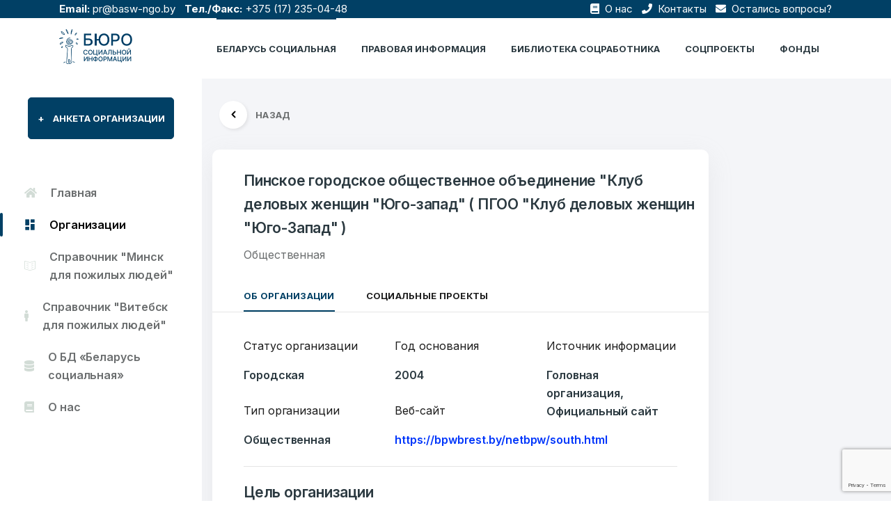

--- FILE ---
content_type: text/html; charset=UTF-8
request_url: https://belbsi.by/social_belarus/klub-delovyh-zhenshhin-jugo-zapad-oo-g-pinsk/
body_size: 13434
content:
<!doctype html> 

<html lang="ru-RU"> 

    <head> 
		<!-- Yandex.Metrika counter -->
		<script type="text/javascript" >
		(function(m,e,t,r,i,k,a){m[i]=m[i]||function(){(m[i].a=m[i].a||[]).push(arguments)};
		m[i].l=1*new Date();k=e.createElement(t),a=e.getElementsByTagName(t)[0],k.async=1,k.src=r,a.parentNode.insertBefore(k,a)})
		(window, document, "script", "https://mc.yandex.ru/metrika/tag.js", "ym");

		ym(71526775, "init", {
				clickmap:true,
				trackLinks:true,
				accurateTrackBounce:true,
				webvisor:true
		});
		</script>
		<noscript><div><img src="https://mc.yandex.ru/watch/71526775" style="position:absolute; left:-9999px;" alt="" /></div></noscript>
		<!-- /Yandex.Metrika counter -->
		<script type="text/javascript" src="https://belbsi.by/assets/themes/belbsi_theme/js/jquery-3.6.0.min.js"></script>
        <meta charset="UTF-8"> 
        <meta name="viewport" content="width=device-width, initial-scale=1.0"> 
        <meta http-equiv="X-UA-Compatible" content="ie=edge">

		<meta name="yandex-verification" content="430676ab9435a49b" />
		<meta name="google-site-verification" content="PmxR919cxG6r9c0-wnR_bvkvazOFmULlJIgZ5su7XmE" />
		        <meta property="og:title" content="Клуб деловых женщин &#171;Юго-Запад&#187;. ОО. г. Пинск">
        <meta property="og:description" content="">
        <meta property="og:site_name" content="Бюро социальной информации - БСИ.">
        <meta property="og:url" content="https://belbsi.by/social_belarus/klub-delovyh-zhenshhin-jugo-zapad-oo-g-pinsk/">
        <meta property="og:image" content="">
        <meta name="twitter:card" content="Клуб деловых женщин &#171;Юго-Запад&#187;. ОО. г. Пинск">
        <meta name="twitter:site" content="https://belbsi.by/social_belarus/klub-delovyh-zhenshhin-jugo-zapad-oo-g-pinsk/">
        <meta name="twitter:creator" content="БСИ">
        <meta name="twitter:title" content="Клуб деловых женщин &#171;Юго-Запад&#187;. ОО. г. Пинск">
        <meta name="twitter:description" content="">
		<meta name="twitter:image" content="">
		
        <link rel="shortcut icon" href="https://belbsi.by/assets/themes/belbsi_theme/image/favicon.ico" type="image/x-icon"> 
     
        <link rel="pingback" href="https://belbsi.by/xmlrpc.php">

        <title>Клуб деловых женщин &#171;Юго-Запад&#187;. ОО. г. Пинск</title>		
		
			
									<meta name="keywords" content="Клуб деловых женщин &#171;Юго-Запад&#187;. ОО. г. Пинск">
				
			
		
			
									<meta name="description" content="">
											
        <title>Клуб деловых женщин &#171;Юго-Запад&#187;. ОО. г. Пинск &#8212; Бюро социальной информации</title>
<meta name='robots' content='max-image-preview:large' />
<link rel='dns-prefetch' href='//www.google.com' />
<link rel='dns-prefetch' href='//cdnjs.cloudflare.com' />
<link rel='dns-prefetch' href='//s.w.org' />
<link rel="alternate" type="application/rss+xml" title="Бюро социальной информации &raquo; Лента" href="https://belbsi.by/feed/" />
<link rel="alternate" type="application/rss+xml" title="Бюро социальной информации &raquo; Лента комментариев" href="https://belbsi.by/comments/feed/" />
<link rel="alternate" type="application/rss+xml" title="Бюро социальной информации &raquo; Лента комментариев к &laquo;Клуб деловых женщин &#171;Юго-Запад&#187;. ОО. г. Пинск&raquo;" href="https://belbsi.by/social_belarus/klub-delovyh-zhenshhin-jugo-zapad-oo-g-pinsk/feed/" />
<script type="text/javascript">
window._wpemojiSettings = {"baseUrl":"https:\/\/s.w.org\/images\/core\/emoji\/13.1.0\/72x72\/","ext":".png","svgUrl":"https:\/\/s.w.org\/images\/core\/emoji\/13.1.0\/svg\/","svgExt":".svg","source":{"concatemoji":"https:\/\/belbsi.by\/wp-includes\/js\/wp-emoji-release.min.js?ver=5.9.3"}};
/*! This file is auto-generated */
!function(e,a,t){var n,r,o,i=a.createElement("canvas"),p=i.getContext&&i.getContext("2d");function s(e,t){var a=String.fromCharCode;p.clearRect(0,0,i.width,i.height),p.fillText(a.apply(this,e),0,0);e=i.toDataURL();return p.clearRect(0,0,i.width,i.height),p.fillText(a.apply(this,t),0,0),e===i.toDataURL()}function c(e){var t=a.createElement("script");t.src=e,t.defer=t.type="text/javascript",a.getElementsByTagName("head")[0].appendChild(t)}for(o=Array("flag","emoji"),t.supports={everything:!0,everythingExceptFlag:!0},r=0;r<o.length;r++)t.supports[o[r]]=function(e){if(!p||!p.fillText)return!1;switch(p.textBaseline="top",p.font="600 32px Arial",e){case"flag":return s([127987,65039,8205,9895,65039],[127987,65039,8203,9895,65039])?!1:!s([55356,56826,55356,56819],[55356,56826,8203,55356,56819])&&!s([55356,57332,56128,56423,56128,56418,56128,56421,56128,56430,56128,56423,56128,56447],[55356,57332,8203,56128,56423,8203,56128,56418,8203,56128,56421,8203,56128,56430,8203,56128,56423,8203,56128,56447]);case"emoji":return!s([10084,65039,8205,55357,56613],[10084,65039,8203,55357,56613])}return!1}(o[r]),t.supports.everything=t.supports.everything&&t.supports[o[r]],"flag"!==o[r]&&(t.supports.everythingExceptFlag=t.supports.everythingExceptFlag&&t.supports[o[r]]);t.supports.everythingExceptFlag=t.supports.everythingExceptFlag&&!t.supports.flag,t.DOMReady=!1,t.readyCallback=function(){t.DOMReady=!0},t.supports.everything||(n=function(){t.readyCallback()},a.addEventListener?(a.addEventListener("DOMContentLoaded",n,!1),e.addEventListener("load",n,!1)):(e.attachEvent("onload",n),a.attachEvent("onreadystatechange",function(){"complete"===a.readyState&&t.readyCallback()})),(n=t.source||{}).concatemoji?c(n.concatemoji):n.wpemoji&&n.twemoji&&(c(n.twemoji),c(n.wpemoji)))}(window,document,window._wpemojiSettings);
</script>
<style type="text/css">
img.wp-smiley,
img.emoji {
	display: inline !important;
	border: none !important;
	box-shadow: none !important;
	height: 1em !important;
	width: 1em !important;
	margin: 0 0.07em !important;
	vertical-align: -0.1em !important;
	background: none !important;
	padding: 0 !important;
}
</style>
	<link rel='stylesheet' id='wp-block-library-css'  href='https://belbsi.by/wp-includes/css/dist/block-library/style.min.css?ver=5.9.3' type='text/css' media='all' />
<style id='global-styles-inline-css' type='text/css'>
body{--wp--preset--color--black: #000000;--wp--preset--color--cyan-bluish-gray: #abb8c3;--wp--preset--color--white: #ffffff;--wp--preset--color--pale-pink: #f78da7;--wp--preset--color--vivid-red: #cf2e2e;--wp--preset--color--luminous-vivid-orange: #ff6900;--wp--preset--color--luminous-vivid-amber: #fcb900;--wp--preset--color--light-green-cyan: #7bdcb5;--wp--preset--color--vivid-green-cyan: #00d084;--wp--preset--color--pale-cyan-blue: #8ed1fc;--wp--preset--color--vivid-cyan-blue: #0693e3;--wp--preset--color--vivid-purple: #9b51e0;--wp--preset--gradient--vivid-cyan-blue-to-vivid-purple: linear-gradient(135deg,rgba(6,147,227,1) 0%,rgb(155,81,224) 100%);--wp--preset--gradient--light-green-cyan-to-vivid-green-cyan: linear-gradient(135deg,rgb(122,220,180) 0%,rgb(0,208,130) 100%);--wp--preset--gradient--luminous-vivid-amber-to-luminous-vivid-orange: linear-gradient(135deg,rgba(252,185,0,1) 0%,rgba(255,105,0,1) 100%);--wp--preset--gradient--luminous-vivid-orange-to-vivid-red: linear-gradient(135deg,rgba(255,105,0,1) 0%,rgb(207,46,46) 100%);--wp--preset--gradient--very-light-gray-to-cyan-bluish-gray: linear-gradient(135deg,rgb(238,238,238) 0%,rgb(169,184,195) 100%);--wp--preset--gradient--cool-to-warm-spectrum: linear-gradient(135deg,rgb(74,234,220) 0%,rgb(151,120,209) 20%,rgb(207,42,186) 40%,rgb(238,44,130) 60%,rgb(251,105,98) 80%,rgb(254,248,76) 100%);--wp--preset--gradient--blush-light-purple: linear-gradient(135deg,rgb(255,206,236) 0%,rgb(152,150,240) 100%);--wp--preset--gradient--blush-bordeaux: linear-gradient(135deg,rgb(254,205,165) 0%,rgb(254,45,45) 50%,rgb(107,0,62) 100%);--wp--preset--gradient--luminous-dusk: linear-gradient(135deg,rgb(255,203,112) 0%,rgb(199,81,192) 50%,rgb(65,88,208) 100%);--wp--preset--gradient--pale-ocean: linear-gradient(135deg,rgb(255,245,203) 0%,rgb(182,227,212) 50%,rgb(51,167,181) 100%);--wp--preset--gradient--electric-grass: linear-gradient(135deg,rgb(202,248,128) 0%,rgb(113,206,126) 100%);--wp--preset--gradient--midnight: linear-gradient(135deg,rgb(2,3,129) 0%,rgb(40,116,252) 100%);--wp--preset--duotone--dark-grayscale: url('#wp-duotone-dark-grayscale');--wp--preset--duotone--grayscale: url('#wp-duotone-grayscale');--wp--preset--duotone--purple-yellow: url('#wp-duotone-purple-yellow');--wp--preset--duotone--blue-red: url('#wp-duotone-blue-red');--wp--preset--duotone--midnight: url('#wp-duotone-midnight');--wp--preset--duotone--magenta-yellow: url('#wp-duotone-magenta-yellow');--wp--preset--duotone--purple-green: url('#wp-duotone-purple-green');--wp--preset--duotone--blue-orange: url('#wp-duotone-blue-orange');--wp--preset--font-size--small: 13px;--wp--preset--font-size--medium: 20px;--wp--preset--font-size--large: 36px;--wp--preset--font-size--x-large: 42px;}.has-black-color{color: var(--wp--preset--color--black) !important;}.has-cyan-bluish-gray-color{color: var(--wp--preset--color--cyan-bluish-gray) !important;}.has-white-color{color: var(--wp--preset--color--white) !important;}.has-pale-pink-color{color: var(--wp--preset--color--pale-pink) !important;}.has-vivid-red-color{color: var(--wp--preset--color--vivid-red) !important;}.has-luminous-vivid-orange-color{color: var(--wp--preset--color--luminous-vivid-orange) !important;}.has-luminous-vivid-amber-color{color: var(--wp--preset--color--luminous-vivid-amber) !important;}.has-light-green-cyan-color{color: var(--wp--preset--color--light-green-cyan) !important;}.has-vivid-green-cyan-color{color: var(--wp--preset--color--vivid-green-cyan) !important;}.has-pale-cyan-blue-color{color: var(--wp--preset--color--pale-cyan-blue) !important;}.has-vivid-cyan-blue-color{color: var(--wp--preset--color--vivid-cyan-blue) !important;}.has-vivid-purple-color{color: var(--wp--preset--color--vivid-purple) !important;}.has-black-background-color{background-color: var(--wp--preset--color--black) !important;}.has-cyan-bluish-gray-background-color{background-color: var(--wp--preset--color--cyan-bluish-gray) !important;}.has-white-background-color{background-color: var(--wp--preset--color--white) !important;}.has-pale-pink-background-color{background-color: var(--wp--preset--color--pale-pink) !important;}.has-vivid-red-background-color{background-color: var(--wp--preset--color--vivid-red) !important;}.has-luminous-vivid-orange-background-color{background-color: var(--wp--preset--color--luminous-vivid-orange) !important;}.has-luminous-vivid-amber-background-color{background-color: var(--wp--preset--color--luminous-vivid-amber) !important;}.has-light-green-cyan-background-color{background-color: var(--wp--preset--color--light-green-cyan) !important;}.has-vivid-green-cyan-background-color{background-color: var(--wp--preset--color--vivid-green-cyan) !important;}.has-pale-cyan-blue-background-color{background-color: var(--wp--preset--color--pale-cyan-blue) !important;}.has-vivid-cyan-blue-background-color{background-color: var(--wp--preset--color--vivid-cyan-blue) !important;}.has-vivid-purple-background-color{background-color: var(--wp--preset--color--vivid-purple) !important;}.has-black-border-color{border-color: var(--wp--preset--color--black) !important;}.has-cyan-bluish-gray-border-color{border-color: var(--wp--preset--color--cyan-bluish-gray) !important;}.has-white-border-color{border-color: var(--wp--preset--color--white) !important;}.has-pale-pink-border-color{border-color: var(--wp--preset--color--pale-pink) !important;}.has-vivid-red-border-color{border-color: var(--wp--preset--color--vivid-red) !important;}.has-luminous-vivid-orange-border-color{border-color: var(--wp--preset--color--luminous-vivid-orange) !important;}.has-luminous-vivid-amber-border-color{border-color: var(--wp--preset--color--luminous-vivid-amber) !important;}.has-light-green-cyan-border-color{border-color: var(--wp--preset--color--light-green-cyan) !important;}.has-vivid-green-cyan-border-color{border-color: var(--wp--preset--color--vivid-green-cyan) !important;}.has-pale-cyan-blue-border-color{border-color: var(--wp--preset--color--pale-cyan-blue) !important;}.has-vivid-cyan-blue-border-color{border-color: var(--wp--preset--color--vivid-cyan-blue) !important;}.has-vivid-purple-border-color{border-color: var(--wp--preset--color--vivid-purple) !important;}.has-vivid-cyan-blue-to-vivid-purple-gradient-background{background: var(--wp--preset--gradient--vivid-cyan-blue-to-vivid-purple) !important;}.has-light-green-cyan-to-vivid-green-cyan-gradient-background{background: var(--wp--preset--gradient--light-green-cyan-to-vivid-green-cyan) !important;}.has-luminous-vivid-amber-to-luminous-vivid-orange-gradient-background{background: var(--wp--preset--gradient--luminous-vivid-amber-to-luminous-vivid-orange) !important;}.has-luminous-vivid-orange-to-vivid-red-gradient-background{background: var(--wp--preset--gradient--luminous-vivid-orange-to-vivid-red) !important;}.has-very-light-gray-to-cyan-bluish-gray-gradient-background{background: var(--wp--preset--gradient--very-light-gray-to-cyan-bluish-gray) !important;}.has-cool-to-warm-spectrum-gradient-background{background: var(--wp--preset--gradient--cool-to-warm-spectrum) !important;}.has-blush-light-purple-gradient-background{background: var(--wp--preset--gradient--blush-light-purple) !important;}.has-blush-bordeaux-gradient-background{background: var(--wp--preset--gradient--blush-bordeaux) !important;}.has-luminous-dusk-gradient-background{background: var(--wp--preset--gradient--luminous-dusk) !important;}.has-pale-ocean-gradient-background{background: var(--wp--preset--gradient--pale-ocean) !important;}.has-electric-grass-gradient-background{background: var(--wp--preset--gradient--electric-grass) !important;}.has-midnight-gradient-background{background: var(--wp--preset--gradient--midnight) !important;}.has-small-font-size{font-size: var(--wp--preset--font-size--small) !important;}.has-medium-font-size{font-size: var(--wp--preset--font-size--medium) !important;}.has-large-font-size{font-size: var(--wp--preset--font-size--large) !important;}.has-x-large-font-size{font-size: var(--wp--preset--font-size--x-large) !important;}
</style>
<link rel='stylesheet' id='contact-form-7-css'  href='https://belbsi.by/assets/plugins/contact-form-7/includes/css/styles.css?ver=5.5.6' type='text/css' media='all' />
<link rel='stylesheet' id='wp-pagenavi-css'  href='https://belbsi.by/assets/plugins/wp-pagenavi/pagenavi-css.css?ver=2.70' type='text/css' media='all' />
<link rel='stylesheet' id='bootstrap-css'  href='https://belbsi.by/assets/themes/belbsi_theme/css/bootstrap.css' type='text/css' media='all' />
<link rel='stylesheet' id='style-css'  href='https://belbsi.by/assets/themes/belbsi_theme/fonts/icon-font/css/style.css' type='text/css' media='all' />
<link rel='stylesheet' id='typo-css'  href='https://belbsi.by/assets/themes/belbsi_theme/fonts/typography-font/typo.css' type='text/css' media='all' />
<link rel='stylesheet' id='all-css'  href='https://belbsi.by/assets/themes/belbsi_theme/fonts/fontawesome-5/css/all.css' type='text/css' media='all' />
<link rel='stylesheet' id='aos-css'  href='https://belbsi.by/assets/themes/belbsi_theme/plugins/aos/aos.min.css' type='text/css' media='all' />
<link rel='stylesheet' id='jqueryfancybox-css'  href='https://belbsi.by/assets/themes/belbsi_theme/plugins/fancybox/jquery.fancybox.min.css' type='text/css' media='all' />
<link rel='stylesheet' id='niceselect-css'  href='https://belbsi.by/assets/themes/belbsi_theme/plugins/nice-select/nice-select.min.css' type='text/css' media='all' />
<link rel='stylesheet' id='slick-css'  href='https://belbsi.by/assets/themes/belbsi_theme/plugins/slick/slick.min.css' type='text/css' media='all' />
<link rel='stylesheet' id='jqueryui-css'  href='https://belbsi.by/assets/themes/belbsi_theme/plugins/ui-range-slider/jquery-ui.css' type='text/css' media='all' />
<link rel='stylesheet' id='main-css'  href='https://belbsi.by/assets/themes/belbsi_theme/css/main.css' type='text/css' media='all' />
<link rel='stylesheet' id='сhart-css'  href='https://cdnjs.cloudflare.com/ajax/libs/Chart.js/2.9.4/Chart.min.css' type='text/css' media='all' />
<link rel="https://api.w.org/" href="https://belbsi.by/wp-json/" /><link rel="EditURI" type="application/rsd+xml" title="RSD" href="https://belbsi.by/xmlrpc.php?rsd" />
<link rel="wlwmanifest" type="application/wlwmanifest+xml" href="https://belbsi.by/wp-includes/wlwmanifest.xml" /> 
<meta name="generator" content="WordPress 5.9.3" />
<link rel="canonical" href="https://belbsi.by/social_belarus/klub-delovyh-zhenshhin-jugo-zapad-oo-g-pinsk/" />
<link rel='shortlink' href='https://belbsi.by/?p=23151' />
<link rel="alternate" type="application/json+oembed" href="https://belbsi.by/wp-json/oembed/1.0/embed?url=https%3A%2F%2Fbelbsi.by%2Fsocial_belarus%2Fklub-delovyh-zhenshhin-jugo-zapad-oo-g-pinsk%2F" />
<link rel="alternate" type="text/xml+oembed" href="https://belbsi.by/wp-json/oembed/1.0/embed?url=https%3A%2F%2Fbelbsi.by%2Fsocial_belarus%2Fklub-delovyh-zhenshhin-jugo-zapad-oo-g-pinsk%2F&#038;format=xml" />
    </head>     
    <body class="social_belarus-template-default single single-social_belarus postid-23151">
        <div class="site-wrapper overflow-hidden bg-default-2" style="min-height: 100vh;"> 
            <header class="site-header site-header--menu-right bg-default position-fixed py-7 py-xs-0 site-header--absolute">
				<div class="top-bar">
					<div class="container">
						<div class="row">
							<div class="col-md-6">
								<span><b>Email:</b> <a href="mailto:pr@basw-ngo.by" class="mr-3">pr@basw-ngo.by</a></span>
								<span><b>Тел./Факс:</b> <a href="tel:+375172350448" class="mr-3">+375 (17) 235-04-48</a></span>
							</div>
							<div class="col-md-6 text-right">
																<a href="https://belbsi.by/social_belarus/belorusskaya-associaciya-socialnyh-rabotnikov-oo/" class="mr-3"><i class="fas fa-book mr-1"></i> О нас</a>
								<a href="/kontakty/" class="mr-3"><i class="fas fa-phone mr-1"></i> Контакты</a>
								<a href="#" data-toggle="modal" data-target="#login"><i class="fas fa-envelope mr-1"></i> Остались вопросы?</a>
							</div>
						</div>
					</div>
				</div>
                <div class="container"> 
                    <nav class="navbar site-navbar offcanvas-active navbar-expand-lg  px-0 py-0"> 
                        <!-- Brand Logo-->
                        <div class="brand-logo"> 
                            <a href="https://belbsi.by"> 
                                <!-- light version logo (logo must be black)-->                                 
                                <img src="https://belbsi.by/assets/themes/belbsi_theme/image/logo-dark.png" alt="" class="light-version-logo default-logo" style="max-height: 50px;"> 
                                <!-- Dark version logo (logo must be White)-->                                 
                                <img src="https://belbsi.by/assets/themes/belbsi_theme/image/logo-dark.png" alt="" class="dark-version-logo" style="max-height: 50px;"> 
                            </a>
                        </div>
                        <div class="collapse navbar-collapse" id="mobile-menu"> 
                            <div class="navbar-nav-wrapper"> 
                                <ul class="navbar-nav main-menu">
								                                    <li class="nav-item active"> 
                                        <a class="nav-link" href="/social_belarus/">Беларусь социальная</a> 
                                    </li>
                                    <li class="nav-item "> 
                                        <a class="nav-link" href="/council/">ПРАВОВАЯ ИНФОРМАЦИЯ</a> 
                                    </li>
                                    <li class="nav-item "> 
                                        <a class="nav-link" href="/library/">Библиотека соцработника</a> 
                                    </li>
                                    <li class="nav-item "> 
                                        <a class="nav-link" href="/projects/">соцпроекты</a> 
                                    </li>
                                    <li class="nav-item "> 
                                        <a class="nav-link" href="/funds/">Фонды</a> 
                                    </li>
                                </ul>
                            </div>
                            <button class="d-block d-lg-none offcanvas-btn-close focus-reset" type="button" data-toggle="collapse" data-target="#mobile-menu" aria-controls="mobile-menu" aria-expanded="true" aria-label="Toggle navigation"> 
                                <i class="gr-cross-icon"></i> 
                            </button>
                        </div>
                        <button class="navbar-toggler btn-close-off-canvas  hamburger-icon border-0" type="button" data-toggle="collapse" data-target="#mobile-menu" aria-controls="mobile-menu" aria-expanded="false" aria-label="Toggle navigation"> 
                            <!-- <i class="icon icon-simple-remove icon-close"></i> -->                             
                            <span class="hamburger hamburger--squeeze js-hamburger">  <span class="hamburger-box">  <span class="hamburger-inner"></span>  </span>  </span> 
                        </button>
                    </nav>                     
                </div>                 
			</header>
			 <!-- Login Modal -->
			 <div class="modal fade form-modal" id="login" tabindex="-1" aria-hidden="true">
                        <div class="modal-dialog max-width-px-840 position-relative">
                            <button type="button" class="circle-32 btn-reset bg-white pos-abs-tr mt-md-n6 mr-lg-n6 focus-reset z-index-supper" data-dismiss="modal"><i class="fas fa-times"></i></button>
                            <div class="login-modal-main bg-white rounded-8 overflow-hidden">
                            <div class="row no-gutters">
                                <div class="col-lg-5 col-md-6">
                                <div class="pt-10 pb-6 pl-11 pr-12 bg-black-2 h-100 d-flex flex-column dark-mode-texts">
                                    <div class="pb-9">
										<h3 class="font-size-8 text-white line-height-reset pb-4 line-height-1p4">
											Добро пожаловать
										</h3>
										<p class="mb-0 font-size-4 text-white">Бюро социальной информации</p>
										<p class="mb-0 font-size-4 text-white">Email: <a href="mailto:pr@basw-ngo.by" class="mr-3 text-white">pr@basw-ngo.by</a></p>
										<p class="mb-0 font-size-4 text-white">Тел./Факс: <a href="tel:+375172350448" class="mr-3 text-white">+375 (17) 235-04-48</a></p>
										<div class="social-icons"> 
											<ul class="pl-0 list-unstyled d-flex align-items-end "> 
												<li class="d-flex flex-column justify-content-center pl-0 px-3 mr-3 font-size-4 heading-default-color" style="padding-left: 0!important;">
													Подпишитесь:												</li>
												<li class="d-flex flex-column justify-content-center px-3 mr-3">
													<a href="https://www.facebook.com/belsocialworker/" class="hover-color-primary heading-default-color" target="_blank" rel="nofollow"><i class="fab fa-facebook-f font-size-3 pt-2"></i></a>
												</li>
												<li class="d-flex flex-column justify-content-center px-3 mr-3">
													<a href="https://www.youtube.com/channel/UCAmZJEEmGc6w-IZ2FcOVzUw/" class="hover-color-primary heading-default-color" target="_blank" rel="nofollow"><i class="fab fa-youtube font-size-3 pt-2"></i></a>
												</li>
											</ul>
										</div>
									</div>
									
                                    <div class="border-top border-default-color-2 mt-auto d-none d-md-block">
										<div class="d-flex mx-n9 pt-6 flex-xs-row flex-column">
											<div class="pt-5 px-9">
												<h3 class="font-size-7 text-white">
													6549												</h3>
												<p class="font-size-3 text-white gr-opacity-5 line-height-1p4">Организаций</p>
											</div>
											<div class="pt-5 px-9">
												<h3 class="font-size-7 text-white">
													7179												</h3>
												<p class="font-size-3 text-white gr-opacity-5 line-height-1p4">Тезисов</p>
											</div>
										</div>
										<div class="d-flex mx-n9 pt-6 flex-xs-row flex-column">
											<div class="pt-5 px-9">
												<h3 class="font-size-7 text-white">
													3062												</h3>
												<p class="font-size-3 text-white gr-opacity-5 line-height-1p4">Публикаций"</p>
											</div>
											<div class="pt-5 px-9">
												<h3 class="font-size-7 text-white">
													12												</h3>
												<p class="font-size-3 text-white gr-opacity-5 line-height-1p4">Фондов</p>
											</div>
										</div>
                                    </div>
                                </div>
                                </div>
                                <div class="col-lg-7 col-md-6">
                                <div class="bg-white-2 h-100 px-lg-11 px-3 pt-11 pb-7">
                                    <div role="form" class="wpcf7" id="wpcf7-f243-o1" lang="ru-RU" dir="ltr">
<div class="screen-reader-response"><p role="status" aria-live="polite" aria-atomic="true"></p> <ul></ul></div>
<form action="/social_belarus/klub-delovyh-zhenshhin-jugo-zapad-oo-g-pinsk/#wpcf7-f243-o1" method="post" class="wpcf7-form init" enctype="multipart/form-data" novalidate="novalidate" data-status="init">
<div style="display: none;">
<input type="hidden" name="_wpcf7" value="243" />
<input type="hidden" name="_wpcf7_version" value="5.5.6" />
<input type="hidden" name="_wpcf7_locale" value="ru_RU" />
<input type="hidden" name="_wpcf7_unit_tag" value="wpcf7-f243-o1" />
<input type="hidden" name="_wpcf7_container_post" value="0" />
<input type="hidden" name="_wpcf7_posted_data_hash" value="" />
<input type="hidden" name="_wpcf7_recaptcha_response" value="" />
</div>
<div class="row">
<div class="col-12 mb-7">
		<label for="" class="font-size-4 font-weight-semibold text-black-2 mb-5 line-height-reset">Ваше имя</label><br />
		<span class="wpcf7-form-control-wrap text-685"><input type="text" name="text-685" value="" size="40" class="wpcf7-form-control wpcf7-text wpcf7-validates-as-required form-control" aria-required="true" aria-invalid="false" placeholder="ФИО" /></span>
	</div>
<div class="col-lg-6 mb-7">
		<label for="" class="font-size-4 font-weight-semibold text-black-2 mb-5 line-height-reset">E-mail</label><br />
		<span class="wpcf7-form-control-wrap email-227"><input type="email" name="email-227" value="" size="40" class="wpcf7-form-control wpcf7-text wpcf7-email wpcf7-validates-as-required wpcf7-validates-as-email form-control" aria-required="true" aria-invalid="false" placeholder="example@gmail.com" /></span>
	</div>
<div class="col-lg-6 mb-7">
		<label for="" class="font-size-4 font-weight-semibold text-black-2 mb-5 line-height-reset">Тема</label><br />
		<span class="wpcf7-form-control-wrap subject-685"><input type="text" name="subject-685" value="" size="40" class="wpcf7-form-control wpcf7-text wpcf7-validates-as-required form-control" aria-required="true" aria-invalid="false" placeholder="Тема" /></span>
	</div>
<div class="col-lg-12 mb-7">
		<label for="message" class="font-size-4 font-weight-semibold text-black-2 mb-5 line-height-reset">Сообщение</label><br />
		<span class="wpcf7-form-control-wrap textarea-217"><textarea name="textarea-217" cols="40" rows="10" class="wpcf7-form-control wpcf7-textarea form-control h-px-144" aria-invalid="false" placeholder="Введите свое сообщение"></textarea></span>
	</div>
<div class="col-lg-12 mb-7">
<span class="wpcf7-form-control-wrap file-719"><input type="file" name="file-719" size="40" class="wpcf7-form-control wpcf7-file" accept=".jpg,.jpeg,.png,.gif,.pdf,.doc,.docx,.ppt,.pptx,.odt,.avi,.ogg,.m4a,.mov,.mp3,.mp4,.mpg,.wav,.wmv" aria-invalid="false" /></span>
	</div>
<div class="col-lg-12 pt-4">
		<button class="btn btn-primary text-uppercase w-100 h-px-48">Отправить</button>
	</div>
</div>
<div class="wpcf7-response-output" aria-hidden="true"></div></form></div>                                </div>
                                </div>
                            </div>
                            </div>
                        </div>
                    </div>
			<div class="dashboard-sidebar-wrapper pt-19" id="sidebar">
    <div class="my-15 px-11">
        <a href="/anketa-organizacii/" class="btn btn-primary btn-xl w-100 text-uppercase"><span class="mr-5 d-inline-block">+</span>Анкета организации</a>
    </div>
    <ul class="list-unstyled dashboard-layout-sidebar">
        <li class=""><a href="https://belbsi.by/" class="px-10 py-1 my-5 font-size-4 font-weight-semibold flex-y-center"><i class="fas fa-home mr-7"></i>Главная</a></li>
        <li class="active"><a href="/social_belarus" class="px-10 py-1 my-5 font-size-4 font-weight-semibold flex-y-center"><i class="icon icon-layout-11 mr-7"></i>Организации</a></li>
        <li class=""><a href="/social_belarus/?org_actions_group=Пожилые%20люди&town=Минск" class="px-10 py-1 my-5 font-size-4 font-weight-semibold flex-y-center"><i class="icon icon-book-open-2 mr-7"></i>Справочник "Минск для пожилых людей"</a></li>
        <li class=""><a href="/social_belarus/?org_actions_group=Пожилые%20люди&town=Витебск" class="px-10 py-1 my-5 font-size-4 font-weight-semibold flex-y-center"><i class="fas fa-male mr-7"></i>Справочник "Витебск для пожилых людей"</a></li>
        <li class=""><a href="/bd-belarus-socialnaya" class="px-10 py-1 my-5 font-size-4 font-weight-semibold flex-y-center"><i class="fas fa-database mr-7"></i>О БД «Беларусь социальная»</a></li>
        <li class=""><a href="https://belbsi.by/social_belarus/belorusskaya-associaciya-socialnyh-rabotnikov-oo/" class="px-10 py-1 my-5 font-size-4 font-weight-semibold flex-y-center"><i class="fas fa-book mr-7"></i>О нас</a></li>
    </ul>
</div>
<a class="sidebar-mobile-button" data-toggle="collapse" href="#sidebar" role="button" aria-expanded="false" aria-controls="sidebar">
    <i class="icon icon-sidebar-2"></i>
</a>    <div class="dashboard-main-container mt-25 mt-lg-31" id="dashboard-body">
        <div class="container">
          <!-- back Button -->
            <div class="row justify-content-center">
              <div class="col-12 mt-7 dark-mode-texts">
                <div class="mb-9">
                  <a class="d-flex align-items-center ml-4" href="#" onclick="history.back();"> <i
                  class="icon icon-small-left bg-white circle-40 mr-5 font-size-7 text-black font-weight-bold shadow-8">
                </i><span class="text-uppercase font-size-3 font-weight-bold text-gray">Назад</span></a>
                </div>
              </div>
            </div>
            <div class="row ">
                <!-- Company contact -->
                <div class="col-12 col-xl-9 col-lg-8">
                    <div class="bg-white rounded-4 pt-11 shadow-9">
                        <div class="d-xs-flex align-items-center pl-xs-12 mb-8 text-center text-xs-left">
                                                        <div class="">
                                                                  <h2 class="mt-xs-n5">
                                      <a class="font-size-6 text-black-2 font-weight-semibold" href="#">Пинское городское общественное объединение "Клуб деловых женщин "Юго-запад" ( ПГОО "Клуб деловых женщин "Юго-Запад" )</a>
                                  </h2>
                                                                                                    <span class="mb-0 text-gray font-size-4">Общественная</span>
                                                            </div>
                        </div>
                    <!-- Tab Section Start -->
                    <ul class="nav border-bottom border-mercury pl-12" id="myTab" role="tablist">
                        <li class="tab-menu-items nav-item pr-12">
                            <a class="active text-uppercase font-size-3 font-weight-bold text-default-color py-3" id="home-tab" data-toggle="tab" href="#home" role="tab" aria-controls="home" aria-selected="true">Об организации</a>
                        </li>
                        <li class="tab-menu-items nav-item pr-12">
                            <a class="text-uppercase font-size-3 font-weight-bold text-default-color py-3" id="contact-tab" data-toggle="tab" href="#contact" role="tab" aria-controls="contact" aria-selected="false">Социальные проекты</a>
                        </li>
                    </ul>
                    <!-- Tab Content -->
                    <div class="tab-content pl-12 pt-10 pb-7 pr-12 pr-xxl-24" id="myTabContent">
                        <div class="tab-pane fade show active" id="home" role="tabpanel" aria-labelledby="home-tab">
                            <div class="row">
                                                                    <div class="col-12 col-lg-4 col-md-4 col-xs-6">
                                                                                    <div class="mb-8">
                                                <p class="font-size-4">Статус организации</p>
                                                <h5 class="font-size-4 font-weight-semibold text-black-2">Городская</h5>
                                            </div>
                                                                                                                            <div class="mb-8">
                                                <p class="font-size-4">Тип организации</p>
                                                <h5 class="font-size-4 font-weight-semibold text-black-2">Общественная</h5>
                                            </div>
                                                                            </div>
                                                                                                    <div class="col-12 col-lg-4 col-md-4 col-xs-6">
                                                                                    <div class="mb-8">
                                                <p class="font-size-4">Год основания</p>
                                                <h5 class="font-size-4 font-weight-semibold text-black-2">2004</h5>
                                            </div>
                                                                                                                            <div class="mb-8">
                                                <p class="font-size-4">Веб-сайт</p>
                                                    <h5 class="font-size-4 font-weight-semibold text-black-2">
                                                                                                        <a href="http://bpwbrest.by/netbpw/south.html/" target="_blank" rel="nofollow">
                                                        https://bpwbrest.by/netbpw/south.html                                                    </a>
                                                </h5>
                                            </div>
                                                                            </div>
                                                                                                    <div class="col-12 col-lg-4 col-md-4 col-xs-6">
                                                                                    
                                            <div class="mb-8">
                                                <p class="font-size-4">Источник информации</p>
                                                <h5 class="font-size-4 font-weight-semibold text-black-2">
                                                    Головная организация, Официальный сайт                                                </h5>
                                            </div>
                                                                                                                    </div>
                                                            </div>
                            <!-- Excerpt Start -->
                                                            <div class="border-top pt-3 ">
                                    <h4 class="font-size-6 mb-7 mt-5 text-black-2 font-weight-semibold">Цель организации</h4>
                                    <p>Цель деятельности: объединение женщин-профессионалов различных сфер деятельности на основе общности интересов для совместной реализации гражданских, экономических, социальных и культурных прав человека в соответствии с государственной политикой.</p>
<p>Основные задачи ПГОО КДЖ «Юго-запад»:</p>
<ul>
<li>оказание информационно-правовой помощи и психологической поддержки женщинам и девушкам в решении жизненных проблем (семья, быт, здоровье, образование, карьера);</li>
<li>создание условий, способствующих личностной реализации женщин в общественной жизни;</li>
<li>содействие органам власти в реализации государственных программ по воспитанию и профориентации молодёжи, поддержке семьи, охране физического и психического здоровья, укреплению нравственности.</li>
</ul>
                                </div>
                                                        <!-- Excerpt End -->
                            <!-- Skills -->
                                                            <div class="border-top pt-3 pb-5">
                                    <h4 class="font-size-6 mb-7 mt-5 text-black-2 font-weight-semibold">Целевые группы</h4>
                                    <ul class="list-unstyled d-flex align-items-center flex-wrap">
                                                                                    <li>
                                                <a class="bg-polar text-black-2  mr-6 px-7 mt-2 mb-2 font-size-3 rounded-3 min-height-32 d-flex align-items-center" href="#">Дети</a>
                                            </li>
                                                                                    <li>
                                                <a class="bg-polar text-black-2  mr-6 px-7 mt-2 mb-2 font-size-3 rounded-3 min-height-32 d-flex align-items-center" href="#">Дети в социально опасном положении</a>
                                            </li>
                                                                                    <li>
                                                <a class="bg-polar text-black-2  mr-6 px-7 mt-2 mb-2 font-size-3 rounded-3 min-height-32 d-flex align-items-center" href="#">Женщины</a>
                                            </li>
                                                                                    <li>
                                                <a class="bg-polar text-black-2  mr-6 px-7 mt-2 mb-2 font-size-3 rounded-3 min-height-32 d-flex align-items-center" href="#">Жертвы насилия</a>
                                            </li>
                                                                                    <li>
                                                <a class="bg-polar text-black-2  mr-6 px-7 mt-2 mb-2 font-size-3 rounded-3 min-height-32 d-flex align-items-center" href="#">Молодежь</a>
                                            </li>
                                                                                    <li>
                                                <a class="bg-polar text-black-2  mr-6 px-7 mt-2 mb-2 font-size-3 rounded-3 min-height-32 d-flex align-items-center" href="#">Семьи</a>
                                            </li>
                                                                                    <li>
                                                <a class="bg-polar text-black-2  mr-6 px-7 mt-2 mb-2 font-size-3 rounded-3 min-height-32 d-flex align-items-center" href="#">Семьи неполные</a>
                                            </li>
                                                                            </ul>
                                </div>
                                                                                        <div class="border-top pt-3 pb-5">
                                    <h4 class="font-size-6 mb-7 mt-5 text-black-2 font-weight-semibold">Виды деятельности</h4>
                                    <ul class="list-unstyled d-flex align-items-center flex-wrap">
                                                                                    <li>
                                                <a class="bg-polar text-black-2  mr-6 px-7 mt-2 mb-2 font-size-3 rounded-3 min-height-32 d-flex align-items-center" href="#">Гуманитарная помощь</a>
                                            </li>
                                                                                    <li>
                                                <a class="bg-polar text-black-2  mr-6 px-7 mt-2 mb-2 font-size-3 rounded-3 min-height-32 d-flex align-items-center" href="#">Единовременные выплаты</a>
                                            </li>
                                                                                    <li>
                                                <a class="bg-polar text-black-2  mr-6 px-7 mt-2 mb-2 font-size-3 rounded-3 min-height-32 d-flex align-items-center" href="#">Индивидуальные консультации</a>
                                            </li>
                                                                                    <li>
                                                <a class="bg-polar text-black-2  mr-6 px-7 mt-2 mb-2 font-size-3 rounded-3 min-height-32 d-flex align-items-center" href="#">Медицинская помощь</a>
                                            </li>
                                                                                    <li>
                                                <a class="bg-polar text-black-2  mr-6 px-7 mt-2 mb-2 font-size-3 rounded-3 min-height-32 d-flex align-items-center" href="#">Повышение квалификации/тренинги</a>
                                            </li>
                                                                                    <li>
                                                <a class="bg-polar text-black-2  mr-6 px-7 mt-2 mb-2 font-size-3 rounded-3 min-height-32 d-flex align-items-center" href="#">Психологическая помощь</a>
                                            </li>
                                                                                    <li>
                                                <a class="bg-polar text-black-2  mr-6 px-7 mt-2 mb-2 font-size-3 rounded-3 min-height-32 d-flex align-items-center" href="#">Расширение социальных контактов</a>
                                            </li>
                                                                                    <li>
                                                <a class="bg-polar text-black-2  mr-6 px-7 mt-2 mb-2 font-size-3 rounded-3 min-height-32 d-flex align-items-center" href="#">Трудовая занятость</a>
                                            </li>
                                                                                    <li>
                                                <a class="bg-polar text-black-2  mr-6 px-7 mt-2 mb-2 font-size-3 rounded-3 min-height-32 d-flex align-items-center" href="#">Юридическая помощь</a>
                                            </li>
                                                                            </ul>
                                </div>
                                                        <div class="border-top pt-3 ">
                                <h4 class="font-size-6 mb-7 mt-5 text-black-2 font-weight-semibold">Контактные данные</h4>
                                <div class="row">
                                                                            <div class="col-12 col-lg-4 col-md-4 col-xs-6">
                                            
                                                                                            <div class="mb-8">
                                                    <p class="font-size-4">Контактные номера</p>
                                                                                                                                                                    <h5 class="font-size-4 font-weight-semibold text-black-2">Телефон: <a href="tel:375293111174" rel="nofollow">+375 (29) 3111174 </a></h5>
                                                                                                    </div>
                                                                                                                                        <div class="mb-8">
                                                    <p class="font-size-4">Email</p>
                                                                                                            <h5 class="font-size-4 font-weight-semibold text-black-2"><a href="mailto:cbwpinsk@yandex.ru" rel="nofollow">cbwpinsk@yandex.ru</a></h5>
                                                                                                    </div>
                                                                                    </div>
                                                                      <div class="col-12 col-lg-6 col-md-6 col-xs-6">
                                          <div class="mb-8">
                                              <p class="font-size-4">Адрес</p>
                                              <h5 class="font-size-4 font-weight-semibold text-black-2">  
                                                                                                    Брестская область, 
                                                                                                                                                    Пинский район, 
                                                                                                                                                    225710, 
                                                                                                                                                    Пинск 
                                                                                                                                                    ул. Ленина, д. 32, помещ. 5  
                                                                                              </h5>
                                          </div>
                                                                                <div class="mb-8">
                                              <p class="font-size-4">Веб-сайт</p>
                                              <h5 class="font-size-4 font-weight-semibold text-black-2"><a href="https://bpwbrest.by/netbpw/south.html" target="_blank" rel="nofollow">https://bpwbrest.by/netbpw/south.html</a></h5>
                                          </div>
                                                                        </div>
                                 
                                </div>
                            </div>
                                                            <div class="border-top pt-3 ">
                                    <h4 class="font-size-6 mb-7 mt-5 text-black-2 font-weight-semibold">Примечание</h4>
                                    <p>Определенные уставом цели и задачи ПГОО КДЖ «Юго-запад» реализует в различных направлениях деятельности, в том числе в области противодействия торговли людьми путем проведения превентивных мероприятий:</p>
<ul>
<li>проведение семинаров, встреч, круглых столов с представителями органов власти, государственных и правоохранительных организаций г. Пинска, Ивановского, Лунинецкого, Пинского и Столинского районов по проблемам занятости молодёжи и реализации комплексных мер по противодействию торговле людьми и распространению проституции;</li>
<li>распространение в периодической печати, местном телевидении и радиовещании информации материалов по вопросам торговли людьми и мероприятиях ПГОО КДЖ «Юго-запад»;</li>
<li>проведение лекционных курсов, бесед, тренингов и других мероприятий в молодежных аудиториях (учебные заведения, центры занятости, общежития, сельские дискотеки, площадки городских массовых праздников и т.п.) по вопросам торговли людьми и безопасному выезду за границу;</li>
<li>изготовление и распространение печатной продукции, подборка раздаточных материалов по вопросам торговли людьми и безопасному выезду за границу;</li>
<li>работа с представителями групп риска, проведение экономических тренингов по укреплению экономических возможностей, обучению методам презентации себя на рынке труда, безопасному трудоустройству и отработке навыков самопрезентации и общения на стажировках в государственных и частных предприятиях;</li>
<li>проведение мастер-классов для социальных педагогов и психологов средних школ г. Пинска и районов;</li>
<li>реинтеграционная помощь пострадавшим от торговли людьми (юридическая, медицинская, психологическая, социальное сопровождение, помощь в поиске жилья, организация профессионального образования и трудоустройства);</li>
<li>вовлечение пострадавших от торговли людьми в волонтерскую деятельность.</li>
</ul>
                                </div>
                                                                                        <div class="border-top pt-3 ">
                                    <h4 class="font-size-6 mb-7 mt-5 text-black-2 font-weight-semibold">Дата актуализации</h4>
                                    12 июня, 2022                                </div>
                                                        <div class="border-top mt-3 pt-3">
                                <p class="font-size-4"><b>Поделиться:</b></p>
                                <div class="icon-link d-flex align-items-center">
                                    <a href="https://connect.ok.ru/offer?url=https://belbsi.by/social_belarus/klub-delovyh-zhenshhin-jugo-zapad-oo-g-pinsk/" class="text-smoke circle-32 bg-green mr-5 hover-bg-concrete" title="Поделиться с друзьями в Одноклассниках" target="_blank" rel="nofollow"><i class="fab fa-odnoklassniki text-white"></i></a>
                                    <a href="https://vk.com/share.php?url=https://belbsi.by/social_belarus/klub-delovyh-zhenshhin-jugo-zapad-oo-g-pinsk/" class="text-smoke circle-32 bg-green mr-5 hover-bg-concrete" title="Поделиться с друзьями Вконтакте" target="_blank" rel="nofollow"><i class="fab fa-vk text-white"></i></a>
                                    <a href="https://www.facebook.com/sharer.php?u=https://belbsi.by/social_belarus/klub-delovyh-zhenshhin-jugo-zapad-oo-g-pinsk/" class="text-smoke circle-32 bg-green mr-5 hover-bg-concrete" title="Поделиться на Facebook" target="_blank" rel="nofollow"><i class="fab fa-facebook-f text-white"></i></a>
                                    <a href="viber://forward?text=https://belbsi.by/social_belarus/klub-delovyh-zhenshhin-jugo-zapad-oo-g-pinsk/" class="text-smoke circle-32 bg-green mr-5 hover-bg-concrete" title="Поделиться в Viber" target="_blank" rel="nofollow"><i class="fab fa-viber text-white"></i></a>
                                    <a href="https://t.me/share/url?url=https://belbsi.by/social_belarus/klub-delovyh-zhenshhin-jugo-zapad-oo-g-pinsk/" class="text-smoke circle-32 bg-green mr-5 hover-bg-concrete" title="Поделиться с друзьями в Telegram" target="_blank" rel="nofollow"><i class="fab fa-telegram text-white"></i></a>
                                </div>
                            </div>
                            <!-- Skills End -->
                            <!-- Card Section Start -->
                        </div>
                        <div class="tab-pane fade" id="contact" role="tabpanel" aria-labelledby="contact-tab">
                          <!-- TABLE -->
                                                    <!-- TABLE - END -->
                        </div>
                    </div>
                    <!-- Tab Content End -->
                    <!-- Tab Section End -->
                    </div>
                </div>
                <!-- Company contact End -->

                <!-- Sidebar -->
                          <!-- Left Sidebar Start -->
          <div class="col-12 col-xxl-3 col-lg-4 col-md-5 mb-11 mb-lg-0">
            <div class="pl-lg-5">
              <!-- Top Start -->
              <div class="bg-white shadow-9 rounded-4">
                <div class="px-5 py-11 text-center border-bottom border-mercury">
                  <a class="mb-4" href="#"><img src="/assets/uploads/2020/12/sitelogo.gif" alt=""></a>
                  <h4 class="mb-0"><a class="text-black-2 font-weight-semibold" style="font-size: 16px;" href="https://belbsi.by/">Бюро социальной информации - ОО “Белорусская ассоциация социальных работников</a></h4>
                  <p class="mb-8"><a class="text-gray font-size-4" href="#">Наши социальные сети</a></p>
                  <div class="icon-link d-flex align-items-center justify-content-center flex-wrap">
                    <a class="text-smoke circle-32 bg-concrete mr-5 hover-bg-green" href="https://www.facebook.com/belsocialworker"><i class="fab fa-facebook-f"></i></a>
                    <a class="text-smoke circle-32 bg-concrete mr-5 hover-bg-green" href="https://www.youtube.com/channel/UCAmZJEEmGc6w-IZ2FcOVzUw"><i class="fab fa-youtube"></i></a>
                  </div>
                </div>
                <!-- Top End -->
                <!-- Bottom Start -->
                <div class="px-9 pt-lg-5 pt-9 pt-xl-9 pb-5">
                  <h5 class="text-black-2 mb-8 font-size-5">Контакты</h5>
                  <!-- Single List -->
                  <div class="mb-7">
                    <p class="font-size-4 mb-0">Адрес</p>
                    <h5 class="font-size-4 font-weight-semibold mb-0 text-black-2 text-break">Минск, ул. Кнорина,3</h5>
                  </div>
                  <!-- Single List -->
                  <!-- Single List -->
                  <div class="mb-7">
                    <p class="font-size-4 mb-0">E-mail</p>
                    <h5 class="font-size-4 font-weight-semibold mb-0"><a class="text-black-2 text-break" href="mailto:name_ac@gmail.com">pr@basw-ngo.by</a></h5>
                  </div>
                  <!-- Single List -->
                  <!-- Single List -->
                  <div class="mb-7">
                    <p class="font-size-4 mb-0">Тел./Факс</p>
                    <h5 class="font-size-4 font-weight-semibold mb-0"><a class="text-black-2 text-break" href="tel:+375172350448">+375 (17) 235-04-48</a></h5>
                  </div>
                  <!-- Single List -->
                  <!-- Single List -->
                  <div class="mb-7">
                    <p class="font-size-4 mb-0">Веб-сайт</p>
                    <h5 class="font-size-4 font-weight-semibold mb-0"><a class="text-break" href="http://basw-ngo.by/">basw-ngo.by</a></h5>
                  </div>
                  <div class="mb-7">
                    <p class="font-size-4 mb-0">Если Вы нашли ошибку в данных, представленных на сайте, сообщите нам, пожалуйста <a href="mailto:info@basw-ngo.by">info@basw-ngo.by</a></p>
                  </div>
                  <!-- Single List -->
                </div>
                <!-- Bottom End -->
              </div>
            </div>
          </div>
          <!-- Left Sidebar End -->                <!-- end Sidebar -->
            </div>
        </div>
    </div>

            </div>

            <footer class="footer bg-ebony-clay dark-mode-texts"> 
                <div class="container">
                    <div class="pt-11 pt-lg-20 pb-13 pb-lg-20 border-bottom border-width-1 border-default-color-2">
                        <div class="row justify-content-center ">
                            <div class="col-xl-7 col-lg-12"> 
                                <div class="pb-xl-0 pb-9 text-xl-left text-center"> 
                                    <h2 class="text-white font-size-8 mb-4">Бюро социальной информации</h2> 
                                    <p class="text-hit-gray font-size-5 mb-0">Информируем, советуем, помогаем действовать самостоятельно.</p> 
                                </div>
                            </div>                             
                            <div class="col-xl-5 col-lg-12">
                                <div class="btns d-flex justify-content-xl-end justify-content-center align-items-xl-center flex-wrap h-100  mx-n4"> 
                                    <a class="btn btn-outline-gallery btn-xl mx-4 mt-6 text-uppercase" href="#" data-toggle="modal" data-target="#login">Задать вопрос</a> 
                                    <a class="btn btn-green btn-h-60 btn-xl mx-4 mt-6 text-uppercase" href="/anketa-organizacii/">Анкета организации</a> 
                                </div>                                
                            </div>                             
                        </div>                         
                    </div>                     
                </div>                 
                <div class="container  pt-12 pt-lg-19 pb-10 pb-lg-19"> 
                    <div class="row"> 
                        <div class="col-lg-4 col-sm-6 mb-lg-0 mb-9">
                            <img src="https://belbsi.by/assets/themes/belbsi_theme/image/logo-white-belbsi.png" alt="" class="footer-logo mb-14"> 
                            <div class="media mb-11"> 
                                <img src="https://belbsi.by/assets/themes/belbsi_theme/image/l1/png/message.png" class="align-self-center mr-3" alt=""> 
                                <div class="media-body pl-5"> 
                                    <p class="mb-0 font-size-4 text-white">Свяжитесь с нами</p> 
                                    <a class="mb-0 font-size-4 font-weight-bold" href="mailto:pr@basw-ngo.by">pr@basw-ngo.by</a> 
                                </div>
                            </div>            
                            <div class="social-icons"> 
                                <ul class="pl-0 list-unstyled d-flex align-items-end "> 
                                    <li class="d-flex flex-column justify-content-center px-3 mr-3 font-size-4 heading-default-color">
                                        Подпишитесь:                                    </li>
                                    <li class="d-flex flex-column justify-content-center px-3 mr-3">
                                        <a href="https://www.facebook.com/belsocialworker/" class="hover-color-primary heading-default-color" target="_blank" rel="nofollow"><i class="fab fa-facebook-f font-size-3 pt-2"></i></a>
                                    </li>
                                    <li class="d-flex flex-column justify-content-center px-3 mr-3">
                                        <a href="https://www.youtube.com/channel/UCAmZJEEmGc6w-IZ2FcOVzUw/" class="hover-color-primary heading-default-color" target="_blank" rel="nofollow"><i class="fab fa-youtube font-size-3 pt-2"></i></a>
                                    </li>
                                </ul>
                            </div>
                        </div>                         
                        <div class="col-lg-8 col-md-6"> 
                            <div class="row"> 
                                <div class="col-lg-3 col-md-6 col-sm-3 col-xs-6"> 
                                    <div class="footer-widget widget2 mb-md-0 mb-13">   
                                        <p class="widget-title font-size-4 text-gray mb-md-8 mb-7">Разделы</p>
                                        <ul class="widget-links pl-0 list-unstyled list-hover-primary"> 
                                            <li class="mb-6">
                                                <a class="heading-default-color font-size-4 font-weight-normal"  href="/social_belarus/">Беларусь социальная</a> 
                                            </li>
                                            <li class="mb-6">
                                                <a class="heading-default-color font-size-4 font-weight-normal" href="/council/">Правовая информация</a>
                                            </li>
                                            <li class="mb-6">
                                                <a class="heading-default-color font-size-4 font-weight-normal" href="/library/">Библиотека соцработника</a> 
                                            </li>
                                            <li class="mb-6">
                                                <a class="heading-default-color font-size-4 font-weight-normal" href="/projects/">Соцпроекты</a> 
                                            </li>
                                            <li class="mb-6">
                                                <a class="heading-default-color font-size-4 font-weight-normal" href="/funds/">Фонды</a> 
                                            </li>
                                        </ul>                      
                                    </div>
                                </div>
                                <div class="col-lg-3 col-md-6 col-sm-3 col-xs-6"> 
                                    <div class="footer-widget widget3 mb-sm-0 mb-13">
                                        <p class="widget-title font-size-4 text-gray mb-md-8 mb-7">Страницы</p>                
                                        <ul class="widget-links pl-0 list-unstyled list-hover-primary"> 
                                            <li class="mb-6">
                                                <a class="heading-default-color font-size-4 font-weight-normal" href="https://belbsi.by/">Главная </a>
                                            </li>
                                            <li class="mb-6">
                                                <a class="heading-default-color font-size-4 font-weight-normal" href="https://belbsi.by/social_belarus/belorusskaya-associaciya-socialnyh-rabotnikov-oo/">О нас</a>
                                            </li>
                                            <li class="mb-6">
                                                <a class="heading-default-color font-size-4 font-weight-normal" href="/is-bsi-opisanie-baz-dannyh/">ИС БСИ – описание баз данных</a>
                                            </li>
                                            <li class="mb-6">
                                                <a class="heading-default-color font-size-4 font-weight-normal" href="/principy-i-standarty-bsi/">Принципы и стандарты БСИ</a>
                                            </li>
                                            <li class="mb-6">
                                                <a class="heading-default-color font-size-4 font-weight-normal" href="/v/">Контакты</a>
                                            </li>
                                        </ul>
                                    </div>
                                </div>
                                <div class="col-lg-3 col-md-6 col-sm-3 col-xs-6">
                                    <div class="footer-widget widget4 mb-sm-0 mb-13">
                                        <p class="widget-title font-size-4 text-gray mb-md-8 mb-7">Информация</p>
                                        <ul class="widget-links pl-0 list-unstyled list-hover-primary"> 
                                            <li class="mb-6">
                                                <a class="heading-default-color font-size-4 font-weight-normal" href="/volonteram/">Волонтерам</a>
                                            </li>
                                            <li class="mb-6">
                                                <a class="heading-default-color font-size-4 font-weight-normal" href="/istoriya-bjuro-socialnoj-informacii-v-belarusi/">История БСИ в Беларуси</a>
                                            </li>
                                            <li class="mb-6">
                                                <a class="heading-default-color font-size-4 font-weight-normal" href="/missiya-cel-i-zadachi-bsi/">Миссия, цель и задачи БСИ</a>
                                            </li>
                                            <li class="mb-6">
                                                <a class="heading-default-color font-size-4 font-weight-normal" href="/eticheskie-normy/">Этические нормы</a>
                                            </li>
                                        </ul>
                                    </div>
                                </div>
                                <div class="col-lg-3 col-md-6 col-sm-3 col-xs-6"> 
                                    <div class="footer-widget widget4">
                                        <p class="widget-title font-size-4 text-gray mb-md-8 mb-7">БСИ</p>
                                        <ul class="widget-links pl-0 list-unstyled list-hover-primary"> 
                                            <li class="mb-6">
                                                <a class="heading-default-color font-size-4 font-weight-normal" href="/nashi-proekty/">Наши проекты</a>
                                            </li>
                                            <li class="mb-6">
                                                <a class="heading-default-color font-size-4 font-weight-normal" href="/partnery/">Партнеры</a>
                                            </li>
                                            <li class="mb-6">
                                                <a class="heading-default-color font-size-4 font-weight-normal" href="/sponsory/">Спонсоры</a>
                                            </li>
                                            <li class="mb-6">
                                                <a class="heading-default-color font-size-4 font-weight-normal" href="/podderzhite-bsi/">Поддержите БСИ</a>
                                            </li>
                                        </ul>
                                    </div>
                                </div>
                            </div>
                        </div>
                    </div>
                   
    
                </div>
            </footer>
        <script type='text/javascript' src='https://belbsi.by/wp-includes/js/dist/vendor/regenerator-runtime.min.js?ver=0.13.9' id='regenerator-runtime-js'></script>
<script type='text/javascript' src='https://belbsi.by/wp-includes/js/dist/vendor/wp-polyfill.min.js?ver=3.15.0' id='wp-polyfill-js'></script>
<script type='text/javascript' id='contact-form-7-js-extra'>
/* <![CDATA[ */
var wpcf7 = {"api":{"root":"https:\/\/belbsi.by\/wp-json\/","namespace":"contact-form-7\/v1"},"cached":"1"};
/* ]]> */
</script>
<script type='text/javascript' src='https://belbsi.by/assets/plugins/contact-form-7/includes/js/index.js?ver=5.5.6' id='contact-form-7-js'></script>
<script type='text/javascript' src='https://belbsi.by/assets/themes/belbsi_theme/js/vendor.min.js' id='vendor-js'></script>
<script type='text/javascript' src='https://belbsi.by/assets/themes/belbsi_theme/plugins/fancybox/jquery.fancybox.min.js' id='jqueryfancybox-js'></script>
<script type='text/javascript' src='https://belbsi.by/assets/themes/belbsi_theme/plugins/nice-select/jquery.nice-select.min.js' id='jqueryniceselect-js'></script>
<script type='text/javascript' src='https://belbsi.by/assets/themes/belbsi_theme/plugins/aos/aos.min.js' id='aos-js'></script>
<script type='text/javascript' src='https://belbsi.by/assets/themes/belbsi_theme/plugins/slick/slick.min.js' id='slick-js'></script>
<script type='text/javascript' src='https://belbsi.by/assets/themes/belbsi_theme/plugins/counter-up/jquery.counterup.min.js' id='jquerycounterup-js'></script>
<script type='text/javascript' src='https://belbsi.by/assets/themes/belbsi_theme/plugins/counter-up/jquery.waypoints.min.js' id='jquerywaypoints-js'></script>
<script type='text/javascript' src='https://belbsi.by/assets/themes/belbsi_theme/plugins/ui-range-slider/jquery-ui.js' id='jqueryui-js'></script>
<script type='text/javascript' src='https://belbsi.by/assets/themes/belbsi_theme/js/custom.js' id='custom-js'></script>
<script type='text/javascript' src='https://www.google.com/recaptcha/api.js?render=6Lcg0YAfAAAAAFC5SxQIGW9wlksdbRFp6gXt89ya&#038;ver=3.0' id='google-recaptcha-js'></script>
<script type='text/javascript' id='wpcf7-recaptcha-js-extra'>
/* <![CDATA[ */
var wpcf7_recaptcha = {"sitekey":"6Lcg0YAfAAAAAFC5SxQIGW9wlksdbRFp6gXt89ya","actions":{"homepage":"homepage","contactform":"contactform"}};
/* ]]> */
</script>
<script type='text/javascript' src='https://belbsi.by/assets/plugins/contact-form-7/modules/recaptcha/index.js?ver=5.5.6' id='wpcf7-recaptcha-js'></script>
        
    </body>     
</html>

--- FILE ---
content_type: text/html; charset=utf-8
request_url: https://www.google.com/recaptcha/api2/anchor?ar=1&k=6Lcg0YAfAAAAAFC5SxQIGW9wlksdbRFp6gXt89ya&co=aHR0cHM6Ly9iZWxic2kuYnk6NDQz&hl=en&v=PoyoqOPhxBO7pBk68S4YbpHZ&size=invisible&anchor-ms=20000&execute-ms=30000&cb=860un0oeed0r
body_size: 48830
content:
<!DOCTYPE HTML><html dir="ltr" lang="en"><head><meta http-equiv="Content-Type" content="text/html; charset=UTF-8">
<meta http-equiv="X-UA-Compatible" content="IE=edge">
<title>reCAPTCHA</title>
<style type="text/css">
/* cyrillic-ext */
@font-face {
  font-family: 'Roboto';
  font-style: normal;
  font-weight: 400;
  font-stretch: 100%;
  src: url(//fonts.gstatic.com/s/roboto/v48/KFO7CnqEu92Fr1ME7kSn66aGLdTylUAMa3GUBHMdazTgWw.woff2) format('woff2');
  unicode-range: U+0460-052F, U+1C80-1C8A, U+20B4, U+2DE0-2DFF, U+A640-A69F, U+FE2E-FE2F;
}
/* cyrillic */
@font-face {
  font-family: 'Roboto';
  font-style: normal;
  font-weight: 400;
  font-stretch: 100%;
  src: url(//fonts.gstatic.com/s/roboto/v48/KFO7CnqEu92Fr1ME7kSn66aGLdTylUAMa3iUBHMdazTgWw.woff2) format('woff2');
  unicode-range: U+0301, U+0400-045F, U+0490-0491, U+04B0-04B1, U+2116;
}
/* greek-ext */
@font-face {
  font-family: 'Roboto';
  font-style: normal;
  font-weight: 400;
  font-stretch: 100%;
  src: url(//fonts.gstatic.com/s/roboto/v48/KFO7CnqEu92Fr1ME7kSn66aGLdTylUAMa3CUBHMdazTgWw.woff2) format('woff2');
  unicode-range: U+1F00-1FFF;
}
/* greek */
@font-face {
  font-family: 'Roboto';
  font-style: normal;
  font-weight: 400;
  font-stretch: 100%;
  src: url(//fonts.gstatic.com/s/roboto/v48/KFO7CnqEu92Fr1ME7kSn66aGLdTylUAMa3-UBHMdazTgWw.woff2) format('woff2');
  unicode-range: U+0370-0377, U+037A-037F, U+0384-038A, U+038C, U+038E-03A1, U+03A3-03FF;
}
/* math */
@font-face {
  font-family: 'Roboto';
  font-style: normal;
  font-weight: 400;
  font-stretch: 100%;
  src: url(//fonts.gstatic.com/s/roboto/v48/KFO7CnqEu92Fr1ME7kSn66aGLdTylUAMawCUBHMdazTgWw.woff2) format('woff2');
  unicode-range: U+0302-0303, U+0305, U+0307-0308, U+0310, U+0312, U+0315, U+031A, U+0326-0327, U+032C, U+032F-0330, U+0332-0333, U+0338, U+033A, U+0346, U+034D, U+0391-03A1, U+03A3-03A9, U+03B1-03C9, U+03D1, U+03D5-03D6, U+03F0-03F1, U+03F4-03F5, U+2016-2017, U+2034-2038, U+203C, U+2040, U+2043, U+2047, U+2050, U+2057, U+205F, U+2070-2071, U+2074-208E, U+2090-209C, U+20D0-20DC, U+20E1, U+20E5-20EF, U+2100-2112, U+2114-2115, U+2117-2121, U+2123-214F, U+2190, U+2192, U+2194-21AE, U+21B0-21E5, U+21F1-21F2, U+21F4-2211, U+2213-2214, U+2216-22FF, U+2308-230B, U+2310, U+2319, U+231C-2321, U+2336-237A, U+237C, U+2395, U+239B-23B7, U+23D0, U+23DC-23E1, U+2474-2475, U+25AF, U+25B3, U+25B7, U+25BD, U+25C1, U+25CA, U+25CC, U+25FB, U+266D-266F, U+27C0-27FF, U+2900-2AFF, U+2B0E-2B11, U+2B30-2B4C, U+2BFE, U+3030, U+FF5B, U+FF5D, U+1D400-1D7FF, U+1EE00-1EEFF;
}
/* symbols */
@font-face {
  font-family: 'Roboto';
  font-style: normal;
  font-weight: 400;
  font-stretch: 100%;
  src: url(//fonts.gstatic.com/s/roboto/v48/KFO7CnqEu92Fr1ME7kSn66aGLdTylUAMaxKUBHMdazTgWw.woff2) format('woff2');
  unicode-range: U+0001-000C, U+000E-001F, U+007F-009F, U+20DD-20E0, U+20E2-20E4, U+2150-218F, U+2190, U+2192, U+2194-2199, U+21AF, U+21E6-21F0, U+21F3, U+2218-2219, U+2299, U+22C4-22C6, U+2300-243F, U+2440-244A, U+2460-24FF, U+25A0-27BF, U+2800-28FF, U+2921-2922, U+2981, U+29BF, U+29EB, U+2B00-2BFF, U+4DC0-4DFF, U+FFF9-FFFB, U+10140-1018E, U+10190-1019C, U+101A0, U+101D0-101FD, U+102E0-102FB, U+10E60-10E7E, U+1D2C0-1D2D3, U+1D2E0-1D37F, U+1F000-1F0FF, U+1F100-1F1AD, U+1F1E6-1F1FF, U+1F30D-1F30F, U+1F315, U+1F31C, U+1F31E, U+1F320-1F32C, U+1F336, U+1F378, U+1F37D, U+1F382, U+1F393-1F39F, U+1F3A7-1F3A8, U+1F3AC-1F3AF, U+1F3C2, U+1F3C4-1F3C6, U+1F3CA-1F3CE, U+1F3D4-1F3E0, U+1F3ED, U+1F3F1-1F3F3, U+1F3F5-1F3F7, U+1F408, U+1F415, U+1F41F, U+1F426, U+1F43F, U+1F441-1F442, U+1F444, U+1F446-1F449, U+1F44C-1F44E, U+1F453, U+1F46A, U+1F47D, U+1F4A3, U+1F4B0, U+1F4B3, U+1F4B9, U+1F4BB, U+1F4BF, U+1F4C8-1F4CB, U+1F4D6, U+1F4DA, U+1F4DF, U+1F4E3-1F4E6, U+1F4EA-1F4ED, U+1F4F7, U+1F4F9-1F4FB, U+1F4FD-1F4FE, U+1F503, U+1F507-1F50B, U+1F50D, U+1F512-1F513, U+1F53E-1F54A, U+1F54F-1F5FA, U+1F610, U+1F650-1F67F, U+1F687, U+1F68D, U+1F691, U+1F694, U+1F698, U+1F6AD, U+1F6B2, U+1F6B9-1F6BA, U+1F6BC, U+1F6C6-1F6CF, U+1F6D3-1F6D7, U+1F6E0-1F6EA, U+1F6F0-1F6F3, U+1F6F7-1F6FC, U+1F700-1F7FF, U+1F800-1F80B, U+1F810-1F847, U+1F850-1F859, U+1F860-1F887, U+1F890-1F8AD, U+1F8B0-1F8BB, U+1F8C0-1F8C1, U+1F900-1F90B, U+1F93B, U+1F946, U+1F984, U+1F996, U+1F9E9, U+1FA00-1FA6F, U+1FA70-1FA7C, U+1FA80-1FA89, U+1FA8F-1FAC6, U+1FACE-1FADC, U+1FADF-1FAE9, U+1FAF0-1FAF8, U+1FB00-1FBFF;
}
/* vietnamese */
@font-face {
  font-family: 'Roboto';
  font-style: normal;
  font-weight: 400;
  font-stretch: 100%;
  src: url(//fonts.gstatic.com/s/roboto/v48/KFO7CnqEu92Fr1ME7kSn66aGLdTylUAMa3OUBHMdazTgWw.woff2) format('woff2');
  unicode-range: U+0102-0103, U+0110-0111, U+0128-0129, U+0168-0169, U+01A0-01A1, U+01AF-01B0, U+0300-0301, U+0303-0304, U+0308-0309, U+0323, U+0329, U+1EA0-1EF9, U+20AB;
}
/* latin-ext */
@font-face {
  font-family: 'Roboto';
  font-style: normal;
  font-weight: 400;
  font-stretch: 100%;
  src: url(//fonts.gstatic.com/s/roboto/v48/KFO7CnqEu92Fr1ME7kSn66aGLdTylUAMa3KUBHMdazTgWw.woff2) format('woff2');
  unicode-range: U+0100-02BA, U+02BD-02C5, U+02C7-02CC, U+02CE-02D7, U+02DD-02FF, U+0304, U+0308, U+0329, U+1D00-1DBF, U+1E00-1E9F, U+1EF2-1EFF, U+2020, U+20A0-20AB, U+20AD-20C0, U+2113, U+2C60-2C7F, U+A720-A7FF;
}
/* latin */
@font-face {
  font-family: 'Roboto';
  font-style: normal;
  font-weight: 400;
  font-stretch: 100%;
  src: url(//fonts.gstatic.com/s/roboto/v48/KFO7CnqEu92Fr1ME7kSn66aGLdTylUAMa3yUBHMdazQ.woff2) format('woff2');
  unicode-range: U+0000-00FF, U+0131, U+0152-0153, U+02BB-02BC, U+02C6, U+02DA, U+02DC, U+0304, U+0308, U+0329, U+2000-206F, U+20AC, U+2122, U+2191, U+2193, U+2212, U+2215, U+FEFF, U+FFFD;
}
/* cyrillic-ext */
@font-face {
  font-family: 'Roboto';
  font-style: normal;
  font-weight: 500;
  font-stretch: 100%;
  src: url(//fonts.gstatic.com/s/roboto/v48/KFO7CnqEu92Fr1ME7kSn66aGLdTylUAMa3GUBHMdazTgWw.woff2) format('woff2');
  unicode-range: U+0460-052F, U+1C80-1C8A, U+20B4, U+2DE0-2DFF, U+A640-A69F, U+FE2E-FE2F;
}
/* cyrillic */
@font-face {
  font-family: 'Roboto';
  font-style: normal;
  font-weight: 500;
  font-stretch: 100%;
  src: url(//fonts.gstatic.com/s/roboto/v48/KFO7CnqEu92Fr1ME7kSn66aGLdTylUAMa3iUBHMdazTgWw.woff2) format('woff2');
  unicode-range: U+0301, U+0400-045F, U+0490-0491, U+04B0-04B1, U+2116;
}
/* greek-ext */
@font-face {
  font-family: 'Roboto';
  font-style: normal;
  font-weight: 500;
  font-stretch: 100%;
  src: url(//fonts.gstatic.com/s/roboto/v48/KFO7CnqEu92Fr1ME7kSn66aGLdTylUAMa3CUBHMdazTgWw.woff2) format('woff2');
  unicode-range: U+1F00-1FFF;
}
/* greek */
@font-face {
  font-family: 'Roboto';
  font-style: normal;
  font-weight: 500;
  font-stretch: 100%;
  src: url(//fonts.gstatic.com/s/roboto/v48/KFO7CnqEu92Fr1ME7kSn66aGLdTylUAMa3-UBHMdazTgWw.woff2) format('woff2');
  unicode-range: U+0370-0377, U+037A-037F, U+0384-038A, U+038C, U+038E-03A1, U+03A3-03FF;
}
/* math */
@font-face {
  font-family: 'Roboto';
  font-style: normal;
  font-weight: 500;
  font-stretch: 100%;
  src: url(//fonts.gstatic.com/s/roboto/v48/KFO7CnqEu92Fr1ME7kSn66aGLdTylUAMawCUBHMdazTgWw.woff2) format('woff2');
  unicode-range: U+0302-0303, U+0305, U+0307-0308, U+0310, U+0312, U+0315, U+031A, U+0326-0327, U+032C, U+032F-0330, U+0332-0333, U+0338, U+033A, U+0346, U+034D, U+0391-03A1, U+03A3-03A9, U+03B1-03C9, U+03D1, U+03D5-03D6, U+03F0-03F1, U+03F4-03F5, U+2016-2017, U+2034-2038, U+203C, U+2040, U+2043, U+2047, U+2050, U+2057, U+205F, U+2070-2071, U+2074-208E, U+2090-209C, U+20D0-20DC, U+20E1, U+20E5-20EF, U+2100-2112, U+2114-2115, U+2117-2121, U+2123-214F, U+2190, U+2192, U+2194-21AE, U+21B0-21E5, U+21F1-21F2, U+21F4-2211, U+2213-2214, U+2216-22FF, U+2308-230B, U+2310, U+2319, U+231C-2321, U+2336-237A, U+237C, U+2395, U+239B-23B7, U+23D0, U+23DC-23E1, U+2474-2475, U+25AF, U+25B3, U+25B7, U+25BD, U+25C1, U+25CA, U+25CC, U+25FB, U+266D-266F, U+27C0-27FF, U+2900-2AFF, U+2B0E-2B11, U+2B30-2B4C, U+2BFE, U+3030, U+FF5B, U+FF5D, U+1D400-1D7FF, U+1EE00-1EEFF;
}
/* symbols */
@font-face {
  font-family: 'Roboto';
  font-style: normal;
  font-weight: 500;
  font-stretch: 100%;
  src: url(//fonts.gstatic.com/s/roboto/v48/KFO7CnqEu92Fr1ME7kSn66aGLdTylUAMaxKUBHMdazTgWw.woff2) format('woff2');
  unicode-range: U+0001-000C, U+000E-001F, U+007F-009F, U+20DD-20E0, U+20E2-20E4, U+2150-218F, U+2190, U+2192, U+2194-2199, U+21AF, U+21E6-21F0, U+21F3, U+2218-2219, U+2299, U+22C4-22C6, U+2300-243F, U+2440-244A, U+2460-24FF, U+25A0-27BF, U+2800-28FF, U+2921-2922, U+2981, U+29BF, U+29EB, U+2B00-2BFF, U+4DC0-4DFF, U+FFF9-FFFB, U+10140-1018E, U+10190-1019C, U+101A0, U+101D0-101FD, U+102E0-102FB, U+10E60-10E7E, U+1D2C0-1D2D3, U+1D2E0-1D37F, U+1F000-1F0FF, U+1F100-1F1AD, U+1F1E6-1F1FF, U+1F30D-1F30F, U+1F315, U+1F31C, U+1F31E, U+1F320-1F32C, U+1F336, U+1F378, U+1F37D, U+1F382, U+1F393-1F39F, U+1F3A7-1F3A8, U+1F3AC-1F3AF, U+1F3C2, U+1F3C4-1F3C6, U+1F3CA-1F3CE, U+1F3D4-1F3E0, U+1F3ED, U+1F3F1-1F3F3, U+1F3F5-1F3F7, U+1F408, U+1F415, U+1F41F, U+1F426, U+1F43F, U+1F441-1F442, U+1F444, U+1F446-1F449, U+1F44C-1F44E, U+1F453, U+1F46A, U+1F47D, U+1F4A3, U+1F4B0, U+1F4B3, U+1F4B9, U+1F4BB, U+1F4BF, U+1F4C8-1F4CB, U+1F4D6, U+1F4DA, U+1F4DF, U+1F4E3-1F4E6, U+1F4EA-1F4ED, U+1F4F7, U+1F4F9-1F4FB, U+1F4FD-1F4FE, U+1F503, U+1F507-1F50B, U+1F50D, U+1F512-1F513, U+1F53E-1F54A, U+1F54F-1F5FA, U+1F610, U+1F650-1F67F, U+1F687, U+1F68D, U+1F691, U+1F694, U+1F698, U+1F6AD, U+1F6B2, U+1F6B9-1F6BA, U+1F6BC, U+1F6C6-1F6CF, U+1F6D3-1F6D7, U+1F6E0-1F6EA, U+1F6F0-1F6F3, U+1F6F7-1F6FC, U+1F700-1F7FF, U+1F800-1F80B, U+1F810-1F847, U+1F850-1F859, U+1F860-1F887, U+1F890-1F8AD, U+1F8B0-1F8BB, U+1F8C0-1F8C1, U+1F900-1F90B, U+1F93B, U+1F946, U+1F984, U+1F996, U+1F9E9, U+1FA00-1FA6F, U+1FA70-1FA7C, U+1FA80-1FA89, U+1FA8F-1FAC6, U+1FACE-1FADC, U+1FADF-1FAE9, U+1FAF0-1FAF8, U+1FB00-1FBFF;
}
/* vietnamese */
@font-face {
  font-family: 'Roboto';
  font-style: normal;
  font-weight: 500;
  font-stretch: 100%;
  src: url(//fonts.gstatic.com/s/roboto/v48/KFO7CnqEu92Fr1ME7kSn66aGLdTylUAMa3OUBHMdazTgWw.woff2) format('woff2');
  unicode-range: U+0102-0103, U+0110-0111, U+0128-0129, U+0168-0169, U+01A0-01A1, U+01AF-01B0, U+0300-0301, U+0303-0304, U+0308-0309, U+0323, U+0329, U+1EA0-1EF9, U+20AB;
}
/* latin-ext */
@font-face {
  font-family: 'Roboto';
  font-style: normal;
  font-weight: 500;
  font-stretch: 100%;
  src: url(//fonts.gstatic.com/s/roboto/v48/KFO7CnqEu92Fr1ME7kSn66aGLdTylUAMa3KUBHMdazTgWw.woff2) format('woff2');
  unicode-range: U+0100-02BA, U+02BD-02C5, U+02C7-02CC, U+02CE-02D7, U+02DD-02FF, U+0304, U+0308, U+0329, U+1D00-1DBF, U+1E00-1E9F, U+1EF2-1EFF, U+2020, U+20A0-20AB, U+20AD-20C0, U+2113, U+2C60-2C7F, U+A720-A7FF;
}
/* latin */
@font-face {
  font-family: 'Roboto';
  font-style: normal;
  font-weight: 500;
  font-stretch: 100%;
  src: url(//fonts.gstatic.com/s/roboto/v48/KFO7CnqEu92Fr1ME7kSn66aGLdTylUAMa3yUBHMdazQ.woff2) format('woff2');
  unicode-range: U+0000-00FF, U+0131, U+0152-0153, U+02BB-02BC, U+02C6, U+02DA, U+02DC, U+0304, U+0308, U+0329, U+2000-206F, U+20AC, U+2122, U+2191, U+2193, U+2212, U+2215, U+FEFF, U+FFFD;
}
/* cyrillic-ext */
@font-face {
  font-family: 'Roboto';
  font-style: normal;
  font-weight: 900;
  font-stretch: 100%;
  src: url(//fonts.gstatic.com/s/roboto/v48/KFO7CnqEu92Fr1ME7kSn66aGLdTylUAMa3GUBHMdazTgWw.woff2) format('woff2');
  unicode-range: U+0460-052F, U+1C80-1C8A, U+20B4, U+2DE0-2DFF, U+A640-A69F, U+FE2E-FE2F;
}
/* cyrillic */
@font-face {
  font-family: 'Roboto';
  font-style: normal;
  font-weight: 900;
  font-stretch: 100%;
  src: url(//fonts.gstatic.com/s/roboto/v48/KFO7CnqEu92Fr1ME7kSn66aGLdTylUAMa3iUBHMdazTgWw.woff2) format('woff2');
  unicode-range: U+0301, U+0400-045F, U+0490-0491, U+04B0-04B1, U+2116;
}
/* greek-ext */
@font-face {
  font-family: 'Roboto';
  font-style: normal;
  font-weight: 900;
  font-stretch: 100%;
  src: url(//fonts.gstatic.com/s/roboto/v48/KFO7CnqEu92Fr1ME7kSn66aGLdTylUAMa3CUBHMdazTgWw.woff2) format('woff2');
  unicode-range: U+1F00-1FFF;
}
/* greek */
@font-face {
  font-family: 'Roboto';
  font-style: normal;
  font-weight: 900;
  font-stretch: 100%;
  src: url(//fonts.gstatic.com/s/roboto/v48/KFO7CnqEu92Fr1ME7kSn66aGLdTylUAMa3-UBHMdazTgWw.woff2) format('woff2');
  unicode-range: U+0370-0377, U+037A-037F, U+0384-038A, U+038C, U+038E-03A1, U+03A3-03FF;
}
/* math */
@font-face {
  font-family: 'Roboto';
  font-style: normal;
  font-weight: 900;
  font-stretch: 100%;
  src: url(//fonts.gstatic.com/s/roboto/v48/KFO7CnqEu92Fr1ME7kSn66aGLdTylUAMawCUBHMdazTgWw.woff2) format('woff2');
  unicode-range: U+0302-0303, U+0305, U+0307-0308, U+0310, U+0312, U+0315, U+031A, U+0326-0327, U+032C, U+032F-0330, U+0332-0333, U+0338, U+033A, U+0346, U+034D, U+0391-03A1, U+03A3-03A9, U+03B1-03C9, U+03D1, U+03D5-03D6, U+03F0-03F1, U+03F4-03F5, U+2016-2017, U+2034-2038, U+203C, U+2040, U+2043, U+2047, U+2050, U+2057, U+205F, U+2070-2071, U+2074-208E, U+2090-209C, U+20D0-20DC, U+20E1, U+20E5-20EF, U+2100-2112, U+2114-2115, U+2117-2121, U+2123-214F, U+2190, U+2192, U+2194-21AE, U+21B0-21E5, U+21F1-21F2, U+21F4-2211, U+2213-2214, U+2216-22FF, U+2308-230B, U+2310, U+2319, U+231C-2321, U+2336-237A, U+237C, U+2395, U+239B-23B7, U+23D0, U+23DC-23E1, U+2474-2475, U+25AF, U+25B3, U+25B7, U+25BD, U+25C1, U+25CA, U+25CC, U+25FB, U+266D-266F, U+27C0-27FF, U+2900-2AFF, U+2B0E-2B11, U+2B30-2B4C, U+2BFE, U+3030, U+FF5B, U+FF5D, U+1D400-1D7FF, U+1EE00-1EEFF;
}
/* symbols */
@font-face {
  font-family: 'Roboto';
  font-style: normal;
  font-weight: 900;
  font-stretch: 100%;
  src: url(//fonts.gstatic.com/s/roboto/v48/KFO7CnqEu92Fr1ME7kSn66aGLdTylUAMaxKUBHMdazTgWw.woff2) format('woff2');
  unicode-range: U+0001-000C, U+000E-001F, U+007F-009F, U+20DD-20E0, U+20E2-20E4, U+2150-218F, U+2190, U+2192, U+2194-2199, U+21AF, U+21E6-21F0, U+21F3, U+2218-2219, U+2299, U+22C4-22C6, U+2300-243F, U+2440-244A, U+2460-24FF, U+25A0-27BF, U+2800-28FF, U+2921-2922, U+2981, U+29BF, U+29EB, U+2B00-2BFF, U+4DC0-4DFF, U+FFF9-FFFB, U+10140-1018E, U+10190-1019C, U+101A0, U+101D0-101FD, U+102E0-102FB, U+10E60-10E7E, U+1D2C0-1D2D3, U+1D2E0-1D37F, U+1F000-1F0FF, U+1F100-1F1AD, U+1F1E6-1F1FF, U+1F30D-1F30F, U+1F315, U+1F31C, U+1F31E, U+1F320-1F32C, U+1F336, U+1F378, U+1F37D, U+1F382, U+1F393-1F39F, U+1F3A7-1F3A8, U+1F3AC-1F3AF, U+1F3C2, U+1F3C4-1F3C6, U+1F3CA-1F3CE, U+1F3D4-1F3E0, U+1F3ED, U+1F3F1-1F3F3, U+1F3F5-1F3F7, U+1F408, U+1F415, U+1F41F, U+1F426, U+1F43F, U+1F441-1F442, U+1F444, U+1F446-1F449, U+1F44C-1F44E, U+1F453, U+1F46A, U+1F47D, U+1F4A3, U+1F4B0, U+1F4B3, U+1F4B9, U+1F4BB, U+1F4BF, U+1F4C8-1F4CB, U+1F4D6, U+1F4DA, U+1F4DF, U+1F4E3-1F4E6, U+1F4EA-1F4ED, U+1F4F7, U+1F4F9-1F4FB, U+1F4FD-1F4FE, U+1F503, U+1F507-1F50B, U+1F50D, U+1F512-1F513, U+1F53E-1F54A, U+1F54F-1F5FA, U+1F610, U+1F650-1F67F, U+1F687, U+1F68D, U+1F691, U+1F694, U+1F698, U+1F6AD, U+1F6B2, U+1F6B9-1F6BA, U+1F6BC, U+1F6C6-1F6CF, U+1F6D3-1F6D7, U+1F6E0-1F6EA, U+1F6F0-1F6F3, U+1F6F7-1F6FC, U+1F700-1F7FF, U+1F800-1F80B, U+1F810-1F847, U+1F850-1F859, U+1F860-1F887, U+1F890-1F8AD, U+1F8B0-1F8BB, U+1F8C0-1F8C1, U+1F900-1F90B, U+1F93B, U+1F946, U+1F984, U+1F996, U+1F9E9, U+1FA00-1FA6F, U+1FA70-1FA7C, U+1FA80-1FA89, U+1FA8F-1FAC6, U+1FACE-1FADC, U+1FADF-1FAE9, U+1FAF0-1FAF8, U+1FB00-1FBFF;
}
/* vietnamese */
@font-face {
  font-family: 'Roboto';
  font-style: normal;
  font-weight: 900;
  font-stretch: 100%;
  src: url(//fonts.gstatic.com/s/roboto/v48/KFO7CnqEu92Fr1ME7kSn66aGLdTylUAMa3OUBHMdazTgWw.woff2) format('woff2');
  unicode-range: U+0102-0103, U+0110-0111, U+0128-0129, U+0168-0169, U+01A0-01A1, U+01AF-01B0, U+0300-0301, U+0303-0304, U+0308-0309, U+0323, U+0329, U+1EA0-1EF9, U+20AB;
}
/* latin-ext */
@font-face {
  font-family: 'Roboto';
  font-style: normal;
  font-weight: 900;
  font-stretch: 100%;
  src: url(//fonts.gstatic.com/s/roboto/v48/KFO7CnqEu92Fr1ME7kSn66aGLdTylUAMa3KUBHMdazTgWw.woff2) format('woff2');
  unicode-range: U+0100-02BA, U+02BD-02C5, U+02C7-02CC, U+02CE-02D7, U+02DD-02FF, U+0304, U+0308, U+0329, U+1D00-1DBF, U+1E00-1E9F, U+1EF2-1EFF, U+2020, U+20A0-20AB, U+20AD-20C0, U+2113, U+2C60-2C7F, U+A720-A7FF;
}
/* latin */
@font-face {
  font-family: 'Roboto';
  font-style: normal;
  font-weight: 900;
  font-stretch: 100%;
  src: url(//fonts.gstatic.com/s/roboto/v48/KFO7CnqEu92Fr1ME7kSn66aGLdTylUAMa3yUBHMdazQ.woff2) format('woff2');
  unicode-range: U+0000-00FF, U+0131, U+0152-0153, U+02BB-02BC, U+02C6, U+02DA, U+02DC, U+0304, U+0308, U+0329, U+2000-206F, U+20AC, U+2122, U+2191, U+2193, U+2212, U+2215, U+FEFF, U+FFFD;
}

</style>
<link rel="stylesheet" type="text/css" href="https://www.gstatic.com/recaptcha/releases/PoyoqOPhxBO7pBk68S4YbpHZ/styles__ltr.css">
<script nonce="8PVyCF7KVFlUxx91R-QvEQ" type="text/javascript">window['__recaptcha_api'] = 'https://www.google.com/recaptcha/api2/';</script>
<script type="text/javascript" src="https://www.gstatic.com/recaptcha/releases/PoyoqOPhxBO7pBk68S4YbpHZ/recaptcha__en.js" nonce="8PVyCF7KVFlUxx91R-QvEQ">
      
    </script></head>
<body><div id="rc-anchor-alert" class="rc-anchor-alert"></div>
<input type="hidden" id="recaptcha-token" value="[base64]">
<script type="text/javascript" nonce="8PVyCF7KVFlUxx91R-QvEQ">
      recaptcha.anchor.Main.init("[\x22ainput\x22,[\x22bgdata\x22,\x22\x22,\[base64]/[base64]/[base64]/[base64]/cjw8ejpyPj4+eil9Y2F0Y2gobCl7dGhyb3cgbDt9fSxIPWZ1bmN0aW9uKHcsdCx6KXtpZih3PT0xOTR8fHc9PTIwOCl0LnZbd10/dC52W3ddLmNvbmNhdCh6KTp0LnZbd109b2Yoeix0KTtlbHNle2lmKHQuYkImJnchPTMxNylyZXR1cm47dz09NjZ8fHc9PTEyMnx8dz09NDcwfHx3PT00NHx8dz09NDE2fHx3PT0zOTd8fHc9PTQyMXx8dz09Njh8fHc9PTcwfHx3PT0xODQ/[base64]/[base64]/[base64]/bmV3IGRbVl0oSlswXSk6cD09Mj9uZXcgZFtWXShKWzBdLEpbMV0pOnA9PTM/bmV3IGRbVl0oSlswXSxKWzFdLEpbMl0pOnA9PTQ/[base64]/[base64]/[base64]/[base64]\x22,\[base64]\\u003d\\u003d\x22,\x22cMKJw40gw5V3IAFIAWZLwr/Cq8O1SG9TB8O6w6vCmMOywq5uwr3DolBQP8Kow5JbPwTCvMKCw5HDm3vDhC3DncKIw4JrQRN/w4sGw6PDo8KCw4lVwqvDnz41wp/[base64]/CrcK/wq/Dp8ODcBVjwoLCpkUvVMO9OjlEw49/wqHCj07CtkLDsUzChMO3wosEw5VrwqHCgMOGR8OIdBnCrcK4wqYOw4JWw7dzw49Rw4Qhwp5aw5QQP0JXw5s2G2UkTS/[base64]/aBPCgcKlw6s6woLCj8KOwowQwoFjw4p9DMKvw4MdS8Kjw4A2PXHDvSl0MDjCi3HCkAoBw6HCiR7DtMKUw4rCkh06U8KkZ0cJfsOzW8O6wofDqcOdw5Igw6vCtMO1WHDDplNLwrnDo253c8KCwoNWwoPCnT/CjX1hbDcfw7jDmcOOw6BCwqcqw7LDqMKoFCDDlsKiwrQxwpM3GMO7fRLCuMOdwoPCtMObwp/Dm3wCw4HDggUwwpg9QBLCkMOFNSBhWD42HMOGVMOyFkBgN8K6w4DDp2Z4wrU4EHTDtXRSw5vCv2bDlcKKFwZ1w4TCo2dcwpvCtBtLQ1PDmBrCvSDCqMObwqvDtcOLf0bDoB/DhMO/[base64]/VgwqHmDClWnCuMKBQmtlwrXDnsO6ByEZLsKbAVAIwqFDw7RIEcOXw4bCrjkDwrAKf3fDlDvDvMOzw7JTPMOpccOvwrUeTlfDtsKlwpDDlcOAw7PDpsOrUwrCh8KzLcKdw79LU3F7CzLClsK/w6DDgMKuwp3DjxstH1h1bRbCscK+Z8OOcMKCw5DDm8OCwptQacOfUcKDw5XDn8O9wrjCqRIlF8KwOD42B8KVw5Q2a8KtZsOfw7/CncK1TBVTHUDDm8OFJMK1F08We17DksOwEEJYY1MgwrVaw7sYKcO7wqx9w47DsgloWlLDrcKow5QLwrwaGCIyw7TDgcK+PMKGUhXClsOiw5LDm8KxwrTDmMKewo/[base64]/CmV7DsR/CocKbLiRBwozDinXCn8Ohw7/[base64]/DisKLwoZaUsKFwppiVMKvwpoKfHwGw649w4/Cu8OgccOiwrjDqsKkw5PCv8OQJBwuEH3ClDtEb8KOwqLCkh3DsQjDqhvCjcOVwq0JCwPDoC7DhsKBZ8KZwoAOw6pRwqbCuMOmw5kwdCrDkDNUaH4awoHCgMOhK8OhwpXCtyZIwqsWQyrDrMO4GsOGOcKmQsKrw7fCgkd5w4/CisKUw6lhwqLCqX/DqMKadMOew4Fdwo7CuRLCmEpLTzDCtsKpw5QTVW/CgTjCl8KJJhrCqAoxYjjDtDHChsOXw7piGRBCL8OywoPCn2tYwqDCoMKsw7AWwpNfw4oHwroaHMK/[base64]/ScK8PFAVO8OjaHdBFnoCw447w6DDvQbCl3jDmsKIJQjDo0nDj8OiIsO+wpnClsOIwrIEw7nCuAvCsXJtWWFGw5TDoiXDosOpw7nCscKkdsOdwr0yKhlAwr0iBmN8Lj4TPcOPOVfDlcK9azYuwqU/w7bCmsK/fcK/djjCrzlhw6MHaF7ClXlZcsOKwrTDkk/CmFk/fMObfARTwrLDlyYsw7Q6asKUwqXCmsOmDsOZw4PDnXDDpXMaw4Vowo/DlsObwqlgEMKkw5rDiMONw6IWP8OvdsOYK3nCnCLCq8KKw5xvUMOIEcOpw7JtDcKnw5XChHUFw43DvXjDiSUiNC4IwosJZsOhw7nDgHvCjMK+wovDkhMxMMOdTcKYSHDDuxrCpTwwCAfDmkk9HsOnDgDDhsO4wpIWNE/[base64]/CocK9Y3M9RxVvwo08ayVEw7bChxTCtj/DjVTDgiFgUMOsAnc5w6Aqwo7Cp8Kaw5nDhcK9bxtTw7rDmCAPw7QbRyJAZzbCngbCi3/CqcOfwo45w4fChsOSw7xDBk0lT8ODw67Cky3Dl1fCvMOcIsKuwqTCo0HCkcK/[base64]/[base64]/SjfCgMKIw691w7/CpSAxCsKRw61sGjvDlsOpC8OPClbChjsYS1l6ZMOWe8KNwpQFDsOjw4nCnwl4wpzCjsOHw7LDtsKYwrjCk8KlSsKdQ8OTw79pecKJw4RLEcOew6jCucKmScOWwpVaBcKcwpV7wpbCtsOTEsKXAATCqA8JPcK5w5U+w71sw59MwqJ1wo/CrHMFSMK3WcOIwr0ww4nCq8ONXMOPN2TDjMOOw4vDh8KvwokEBsK9w7HDmyoINsKDwpACD0gVWcKFwooIJU1gwpMfw4Ewwp/DhMKBw7NFw5dnw6jChCx6UMKbw5/DjMOWw4DDjFfCl8KNFhd7w6MnacObwrAOBm3CvXXCn0cFwrvDnybDkFPCjsKLRcOXwrtZwq/[base64]/[base64]/DvBh3wqoSw7DCvMOYFwkXWsOXVQvDjWjCtSloFDkzwoNgwqLCojnDvgjDvV9pwpfCmkjDsUgZwrElwpPCjinDuMK2w4gWCAw5CsKZw43CisOow7HDlsO0wrTClE14fMOJw7Rew6rDscOoPHJ/wq/Dr007Q8Kcw6HCuMOKAsOQwqALB8O4IMKNN0Vzw5YAKcOSw4bDuyLDucOsfApQMzQ7wqzDgipVw7HCrTxcB8Kiwox+TcOuw73Di1TDjsOEwqvDsUtRKS7Dr8OiNUfDuElgJh/DoMOHwovDp8OFwrHConfCssK8KFvCmsKTwppQw43DgX1Pw6c+HsK5VMKgwq7DrMKMQV9Dw5/Dgw80Ugd+b8K6w7hLS8O1wpzCmnLDpxZqM8OgOhnCo8OZwpzDtcO1woXDt0t8VV0vZQtYHMO8w5BeQDrDsMKUB8KLS2XCkArCuybDlMObw7TCgXTDrsKdwrPDs8OTGMOjYMOzaUTDtHg1PcOlw5fDiMKPw4fDncKGw7xqwoFcw5/Dj8KcHMK2wo3DmWTCo8KcZX3DrcO9wrA/OQTChMKKHcOqHcK7w6LCuMKHShbCvFzClsK8w5UpwrZVw4xmUG4/ZjdvwoXCtDTCrR0gYARLw5YHeAo/NcO+OWF5w48yNgIdwrNrU8KgfsKiXBvDlyXDssKCw6LDu23CvMOxITp2BkHCs8Kew6/[base64]/DkcK/LcOtwqrCqXJ2c01fWCTCqcKow4t1KsKnKkIFw4TDiUjDhS7DuEReQcKjw7IMdsK+wqU1w7fDjsOdO2TDvcKEen3CnknClMOaBcOuwojCikY1wq3CmcO/w7HDvcK1w7vConwzX8OYE1hvw6jCnsOkwr3Dh8OYw5nDrsOWw4Jww59aV8Ovw5/CmDxWQHoVwpInccOBw4PDkcK7wq4swpjDscOxMsOswoDCi8KDeXzClcObw7kww7prw5EedC0mwqFcYHp3LsOiWF3Drgd+LUZWw4/DhcKcLsK4YMO1wr4kw7Z4wrHCssO+wonDqsKrFxbCqAjDlipXSS/CucO7wq06SSp2wonChUZ/w7fCjMKzHcOTwqYIwoVPwphQwohxwqHCgRbCmgzCkiLDghXDrEhzHcKeVMKvbRjCsiPDtFt/KcKRw7bCl8Kww6dIWsO3CMKSwqLCtsOtdU3DuMOnw6dowq1tw4/CkMOKbELCksKbCMOxwpDCmcK3wqQXwpoGWnTDksKfaArCsBfCsG06bUd6csOsw6XCjG1SMHPDh8KbDMOyGMOsFiQeVlk/LCrCkWbDq8Kpw5PCn8Kzwpl/w7fDuzjCvR3CkTrCrMOQw6nCrsOlwpkawqElKR1ickh3w7rDnV3DlyLClmDCkMKnIQc9VAk1woUNw7ZNfMK8woVOQkXDksKmw4HCr8OBXMObNsOZwrPCmcKQw4DDhi/CuMO5w6vDucK4KEMwwqzCiMOywoTDkjdEw6jDnsKYw4XCnSMAwrxGIcKuDA3CrMKiwoExRMOlA17DiVlBD09ZZ8K6w5ptCyvDjGrCkQhjOxdOUi/[base64]/c8OlZl/DhsOXwqTDuSTDuQnDr8KFwrPCi8KuQcOgwrjDnMOJbXjCt2/DpCrDicOywp5Dwp7CjRIJw7pqwplXOsKpwpTCkS3Dt8K9PsKCPw1ZFMOPCAvChcOICDhpMsOFLsK3w5VmwrrCuS9JG8O3wqcIaA/[base64]/DisO2wosxwqwiXyUywrbDncO/[base64]/Ck8ONw57DhxBpw6DCsQvDosKqKErCnjjDgDTCrBBbB8KVM0jDmTxFw61Jw4N1wqzDkkQAw59YwrvDjMOQw7R7wqnCtsK/EBItesOsLcKYA8KswofDgmTCmxLDgn0TwrvDsXzCnBBOf8KTw7bDoMKWw47CiMKIw6fCu8KfN8OcwqPDrg/DjgrDkcOGEMKIF8KTYixFw6LCmjLCqsKJD8O7a8K3BQcTBsOofMOlXCPDs18GHMK6w6bCrMKvw7vCvDAZw6ggw7Qnw6BewrPCqw7DnTMUwo/DhRnCmMORfBQQw6JSw6A6wpINHsOwwpMKHMOxwovCvcK2VsKOayl7w4TDj8KABD5MA23ChMOvw4/[base64]/wps8eVdqJ1Z+CEfCg8O7ISIvwrnCj8OydcKqBQfDmhvClDwkZTrDqMKMcMKbc8OewoPDkR3DkShQw4jDlxbCvsK7w7IHVsOfw6lpwqQ1wqTDk8OAw6fDkcKnN8OtdyktG8OeAyVYYcKxw7/[base64]/w6FkCsOfOsOXwqZZwpRiwpnCtMKPw6UMLcKTwqPCmsOFJEjDkcKKVTtWwo5QfE7Ck8OtV8OSwq3DvcKswr7Dpj10w4vClsKLwpM/[base64]/DhFBnwpjDmhLDksO7IilIwo9DCWBpw7zChmbDisKzOMKSUh14UcO5wobCtwXCq8K/XMK4worCu13Do1h9AcKtOUvClsKuwoAgwqvDonTDrWB6w6R/fyvDjsK/C8OSw5fDiAl+RCVUbsKWWsKICz/CssOLHcKkw4Znf8Kfw5RzbMKLwowlBkzCp8Oaw5fCtsKlw5h/U0FowrjDnEwWYWbCkQ8PwrlXwrDDhVpgw7AEPz1Aw5Nnwp/DocK/woDDhT5gw4stJsKww6MpOsKAwqTCqcKCPsKmw5kJbARIw4jDuMK0UDrDsMOxw7Now6PCgQM8wpcWZMKrwp/DpsKjP8KLQQLDhQp5WW3CrsKrKUrDmlDCrMKaw73Cs8O6w5kRTT7CgGHCuEYWwqJ/R8KECsKRDRrDssK9wqBewqh9bHbCrk7CusKfFBU2LgI7ImLCmsKZw5A0w5TCrMOPwpkLGCsLCFpSU8KiA8OOw61MccKWw4lOwq4Pw43DlATCqjrCg8O9GF0ZwprCnAdHwoPDlsKRw79NwrJfCcOzw74XBMKJw5IZw5XDl8OVHMKew5DDu8OPRcKfLsO/VcO1aSrCtQjDgQdOw6XCiBJYESHCsMO0N8Kpw6F7wrACUMORwqTCs8KaOAPDowtDw7bDvxHDllpqwoh6w7/CmX8baxgew5XDhgFhw4DDncKow7Itwqdfw6zCosK0PyIlURDCmmkPaMO7CMKhZnrCrcKiZw9lwoDDlcOVw7zDgXHDl8KLEm04wqgMwq3ComTCqMOew5bChMKhw7zDjsOlwr9gQcOPHWRLw4gfXFRDw4ocwp7CgsODw6FLKsKvNMO/GsKCNWfCtFDDjEJnwpXCrsODS1RhYkfCnjMuClDCsMKdQGnDgHnDmmrCmFUNw5tCaTHCjMOLccK9w4nCkMKjw7zDlmwmK8KvQSzDjsK8wrHCtyfCnibCosOlZ8OhbcK5w7x9wo/DqQtGPl5jw6p1wpYzEFN6IEBpw6BJw6kJw6PChgUyIy3Cn8OywrkIw7YMw6LClsKSw6fDhMKJesOgdwFWw7VfwqMnw4IJw4FawqDDniPCp1TClMOAw4lCNU1mwpbDlMK7e8OAan81wpMePx0kZsOtQ0Qya8OUDMOiw6/Ch8KzTDvCqcK4bxNZZ3tSw4HChTjDkAfDvFwgNMKXWCzClV9mQcKuEcOIB8OKw4zDlMKADGEBw6bDkcO2w7wrZTtCdFTCjQNHw7/Cu8KCWCLCuXtFDDXDulfCnMKYPAY/PHTDlFpqw4hZwo3Dm8Ocwr/DgVbDm8KCNsOFw7LCtRoBwr/DtVHDiU1lcHXDplUzwqlHQ8Ouw7Muwol3wowzwocww5oYDsO/[base64]/[base64]/DhMKyPFjDnHJ0w4DCoGXDnx3Do8KmFgjDgGvCtcOYb0kEwq8Bw6UAQMOle1pKw43CklXCu8OVHH/CkA3CuBwcwpXDskTChcOfwo/CpSV7RMOmCsK1wqBBcsKew4UCe8KTwonClDlfXzAmP07Drgo/woQHYVMRegALw5IswrPDkB5uFMKeawLCkg7CkVjDscKKRMKXw59ydhY/wrwse11hS8Oydmgqw4nDm3BrwqhLZ8KtMSd1McOlw4PDoMO4woLDuMO/YMO7wpAmZ8OGw5fDgsO8w4nDvW0BBBzDiFR8wqzDiG/[base64]/[base64]/CuMKRK8OZQk7CgcOGw4DDn8Kjw7DDo0tVw4JVVjxow4NsckcrE3vClcOdJmTCpmTChkfDhsKfNVTCo8KMGxrCvSjCrlFYLMONwozCqUDDs1cbJWzCs3zDvcOdw6AJFFYbMMO5X8KQw5LCicOJKS7DvRnDnMKzPMO/wojDnsK7UmTCk1DDjQduwojCrMOyPMOSey03YX3Cl8KYFsOkccKXIX/Ci8KtCMKsVQHDgSDDrcOCAcK+wq1uwoLClMOOw4rDjRMWHFrDsm1pwrjCtMKld8KUworDrzbCjcKBwrDDlcKRJlnDk8OpIlwew7Y5HyPCi8OIw6LDrcOON0Vkw5Qkw5TCn2Jew5oobm/CoxlKw47DsmrDmiTDlcKmdj/DtsOHwpfDk8KYw7QzQCkRw4oGEcOQZsObCUbCisKWwoHCk8OJPsOhwoAhPcOkwoLCmMK0w7d3LsKKRcK5WBrCpsOswoYhwo19worDuVnCmMOsw7HCpUzDncKtwoPDpMKzF8OTaWxnw5/CgCAmV8KowrfDosKfw4zChsKeUMKJw7HDicKnL8ODwofDt8O9wpvDjWtGQW52w7XCoCDDjycmw5dYBi5mw7RZYMORw680w4vDuMOBesKAHSVNSyTDuMOyLwAGXMKIwrhtPsKLw6fCilE/T8K3GcOvw5PDviPDj8O0w7xaAcO+w77DtzpzwpDDq8ORwrktMTZWbMOudA/CinYXwrsiw53CrgXCrDjDj8K4w6M0wrXDiErCicKYw7XCgGTDq8K1Y8OSw60FQDbChcK1UXoOwrJgw5PCpMKHw6bCqsOuU8Ohwr1XUBTDvMOSb8O0bcOYfsOXwpvCuSzDl8OGwrbCuAo5MmBZwqJwY1TCisKNHCpbE2Ybw6xVw5DDjMKhDmLDgsOtOGjCucOew6/DmwbCosKye8OYUsKYw7ISwpMvw5PCqXnChn3Cg8Kww5VdDnFbNcKkwqjDvmbCjsKfXQLCoiQOwrvChcOhwqZAwqPCtcOvwoHCkE7CkllndD7CnDMbI8KxFsODwqQef8K0aMOUQB8Dw4jDs8OlcDrDksKawpwLDGjDscOxwp0mwqEoB8OtL8KqJiTDkFtPM8Khw4/[base64]/ChcOMVMOgw6bDgQgWRHXCkMO0wpvDnBIKHhTDlcOXeMO6w5kswoTCoMKLX1vDjU7DtQfCqcKUwprDtUBLbsOXdsOAPsKCwpJ2wp7ChVTDgcOPw5MqKcKET8K6MMK0csK9w5xcw41owpEtU8O+wo3Dj8Kew5tywofDusOdw4V1wpcAwpMfw4/[base64]/Cu0MXP8OBw6UQFX8gU2dNUXE2Q8Orw4FebgjDo1rCqiY+GTrCncO8w4RrZ3hxwr0db2tABSdXw6N+w7EowoYbwobCviPDpFbCtw/ChwPDtGpAHSkVVVPClDRMMsOYwpDDl2LCqcOhVsOPIMOTw6TDlcKEEMK8w6FkwpDDmi7CosOcUzkUASM6wqtoUSg4w6EswpVNA8KDHcOhwq5kEEzCqg/DvUfCsMOzw4hOWh5Gwo7DoMKcOsOlLMKQwo7Cm8OHTVRSdifCv2LCq8KaQcOdcMKCCUnCn8KrYcOdbcKtKcONw6LDixXDgV8GacOFwpnCnxjDqAE7wrLCusK4w6/CjsKgeFbClMOJwoU4w57DqsKMw6TDtRzDiMKjwq3DjiTCh8KNw7nDhVLDjMKYbDPClsOMwpbCtHXDgyvDpgYpwrVaEcOPacOUwo/CgwPDlsOtwqpPW8KSwq/Cl8K2Zk4Owq7Dt1jCt8KuwqJXwrEkMcKdJ8KpAMOIei4Ywo9wUMKZwrLCr0/CkgRNwqvCr8K8asODw6EoTsKqdiEowrZ9woUYOMKAG8KSccOGXWhFwpfCpsOeJmU6WXlwNmFaZUjDiyMMCsO9TcO0wrzCrcKVbAJNV8OjBDs/dcKRw4XDoyZOwr92egzDonRxaWbDtMOVw4fDqcKcAwjCm3p3FSPCrkHDqcKHOm7CpUgGwqPCgMKhwpbDozzDrGgtw4bDtsOcwqE7w5zCi8O8e8OmBcKBw4fCtMOAGig/ImnCrcOzL8OJwqQVHcKDBlXDmMOSW8K7LxXCl3XCvMOtwqPCgCrCsMOzF8OawqDDviQxM2zCriIkw4zCrsKpQsKde8K1MMOtwr/Dh1HDlMKDwoPDqsOuY2llwpLCiMOmwqDDjwMmQ8Kzw6fCryYEwqnDtMKFw63Dh8OcwqnDr8OjTMOLwpPDkVbDqmfCgkAMw5dYwrHCn1gzwrvDg8KWw6HDizBVFzVaXcOFccKyFsO/Z8KQCBJ3woAzwo8Xw5o+NXvDu08WecKPc8OBwokxwqrDsMKLZk3CnG4Bw4RJwrrDhAgPwotkw6gDFBzCj15RIRsPw7DDvMKZN8KcCE3DqMOzwpphw4jDuMO5LcOjwpR2w7oxF3QKwpJrOA/CuzXDqHjDk3LDrGbDm05hwqfDui/Dl8KCw4rDpxvDsMKkbBkpwp96w48/w4zDn8O1UDd+wp82wpp1fsKPQMKpXcOnAlNlS8KVKDvDiMO3UsKqbxRuwpDDjMOow6TDs8K6Gm4Kw4I2JjbCs1zDlcOoUMK8woDDt2jDmcOFw4siwqIuwqJRw6RTw67ClTpqw4IXNQN6wpvDssKBw73CoMKCwr/Dk8Kfw5g0RnwkUMKKw78OX0h1FzloNEDDuMKSwowTKMOvw4Z3R8KgXGzCuULDrMOvwpXDul0Lw4/[base64]/[base64]/CkMOGw5DDnMO4YsKjwoYiecO/fcKmRsO7EUwuwpfDhsKvGsKvWTocP8OeNWrDkcK+w5Z8Uz3Dhn/CqRrCgMOnw4nDhw/[base64]/[base64]/CvTNbdsOww5gTw6ZPXcKJwpjDrCvDhzTCkcOVw7nCqHIXcy1CwqrDigI0w6nChzvCr33Cr2c9woxffcK0w74vw4NZw7oyG8KFw4/ChsK6w7BAcGLDvcO3LQ8sG8Kte8OJBiTDiMOXB8KDVS5cWcK6GmHCksO2w6LDhcOOCgDDkMO5w6bCj8KvLT0QwoHCgG/[base64]/[base64]/Ckh/Cnygvw4bDp01dZMOmwoXDvV4BXjMrw6/DosO6eishOsOLG8O2w4HCvCvDiMOrLcO7w6hZw4zCmcKfw6TDukHDplDDpsOgw5/CokzCmWHCqMKpw4oxw59gw6lqfxQlw4XCj8K0wpQSwrfDlcOIcsOOwpVoGMOgw5IxE0bCpVVMw79ow6sDw61iwrbChcO5OEjCjl7DpR/CiWXDn8OVwrbCtcKPGcOKXcOoXnxbw5hiw7jCgUnDjMOnKcKnw69qwpLCm11VamfClg/Cig1UwoLDuSskMTzDmcK0cBYWwp1bSsOaRirCqGcodsOmwoxKw7LDu8OAczfDtMO2w45RJMKeWlzDpkQ+wrNYw5kBBGUZwpTDp8O8w5xgCWV5MBLCiMK/MsOsacOVw5NGGQwAwooXw5bCkUYKw6/DscKeJsORS8KmLcKdBnDCoW9Kc3/[base64]/CpEkOXcKkwqLDuMOEw74NwoA4AMKpw7BJYCvCniJEMMKVJ8KuTh0+w49FfsOidsKTwoTDjsKYwrRRThHCtsK1woDCpw/DrBnDq8OzUsKWw7rDi1/Dp0jDg07Cnl4QwrANSsOGw7DCisO0w4B+wqnCo8OmSS5Lw6NvV8OuZiJ/wo0nwqPDmmlfTXTCiTPCp8KKw6VEIcOTwpw3w54/w4fDnsKaFXJbwq7CiWwLa8KxOMKgO8OSwrvCn0gqfMK9wrzClMOKEkNew5fDqsOcwrFYbMOBw4/Cl2Y4d2PCuB7CtMOxwo0qwpPDlMOCw7TDmTXCr03CnRHCl8OPwpdOwrlJAcKuw7FMERVua8KcGjReeMKOw5F4wrPCniXDqVnDqmPDk8KLwpvCjmTDkcKWw7nDsETDqMKtw4fChStnwpMFw4Qkw48yVCspMMK3wrA0wqLDpMK9woLDr8KhPD/ChcKGTikaZ8KkX8O6WMOnw7F2EMOSwq02Dx3CpMKTwqLChWRRwoTDpg3Diw/CuHI5JHdhwo7CuFbCpMKuXsOlwpgtAcK8FcOxw4DCnkdFbnAXJsKuw7EJwpNnwrdZw6jCggHCt8OKw6stwpTCtHAJw7E4Q8OSNWXCu8KpwpvDpVPDmcKtwoTCnBl3wqpnwosPwpRVw7ELAMODGmHDkEHCvMOGAm/[base64]/[base64]/[base64]/[base64]/UyHCvHQHw6jDhsKUYsKpdcKONcOBwrPCq8KEwrRgwrBPOsOxWAjDr1dpw7HDjQfDokkqw74cEMOdwp19wovDk8OfwrhRawsVwpnCgMOYdH7Cq8OSRcODw5Aew4MaIcOvN8Occ8KEw4woRMOoLi/[base64]/CnsKkA8KQXVvCkznDtxfChkjCsTXDvnZ2wpRJwr7DtcO6w4UWwqo7N8OBCCwBw77Cr8O1w5zCpGJUwp0cw4PCscK7w7JCc0XCnsK4e8O4w50Mw4bCjMKhFMK9F187w6MJeW9gw4zDo2PCp0fDk8KNwrUoLHTCssKOH8OowrtVHH/[base64]/CnsOjUMOMQn/CnsK2w7pCeRgdJsO8wpFZKUQrwrEAKMKnwqs1LyHCnm/CmcKxw4VgS8KodsOtwpzCscOGwo1iDcKNe8OjYsK+w5McRcOIPS86LsKaGT7Dr8Ogw4VzE8OVPAXDu8Klwp3DscOJwpVceWhWFQxDwqvCunwlw5oFYTvDkg/[base64]/C1TDjHRwasOQXsOAw5bDtMKlCSoQEMKABWlGw4PCqV4xNztqYEBDcEkpVMKsdcKVwpw5GcOWSMOjRcKtRMOWNsODfsKDFcOdw4YmwrA1ccOMw65tTCEeERhcNcKaJxMSDklLwq/Dk8Klw6FZw5d+w6Qqwo1lECF/[base64]/DnE5aacOEccOiTQBsw5nDi2gXw5cfDsODRMKvPhLDskAPTsOTw7DCv2nClsOHS8KJfFMLXkw8w6pzEijDkCErw6jDgU7Cp3dvSHDDhg7Dl8O0w409w53DosK1FcKVXWYfAsOrwqIKHX/DucKLN8KkwoXCkiNxEcO/wq8Cf8KJwqZFaAcuwq9twqDCs3trS8K3w6XCtMOrAMKWw5lYwohSwrt2w5JsCRhVwqzCiMO3CBnCoU9ddcOSFMOsE8KDw7QKOgPDgsORw4rCrsKLw47CgBLCmRjDlgfDhU/[base64]/Cg8Odwq5kwq/Coy9OwoLCtAHCv8KRKTPCj2jDvsOpJ8O3KQVHw4kWw6RsOmHCqz5gwqA8w6dsCFcDc8O5C8OvF8KuEcO5wr9Jw7zCrMK5FlLDln5xwrYLVMKpwpHDuwNHRXfCoQHCgmpGw4zCpy4uR8OzMhjCuE/CpWdPfQbDtsOow49YasK+EcKlwopxwrQVwpIlUmR1wrzClsK/wrbCk3NowpjCs20JLxFaL8OKw4/CjmbCtx0ewpvDhjgxfnQnO8OnMzXCoMKSwpvDkcKrVFjCuhx/FMKLwqMcQVDCvcKiw50KGHJtecOpwpvCgyDCtMOew6Q5JDbDhXcJw5wLwrxYJMK0LDPDtgHDlMK8wrxhw5lQGBbDlcKlZm3CoMODw7nClMKFWg5lNcKiwoXDpEM2V2Yxwo0UKjzCmU/Dn3t/CsK8wqFaw5LCjkjDgWrCkSrDkXTCsijDlMK9U8KhYiAbw4UgFys7w6kHw6EpIcKFLAMATV4dJhMKwpjCv0HDvSbCt8Oxw5Egwokmw5/CgMKpwphyRsOswr7Dq8OGJi7Cmk7Di8OlwqU+wowIw5QZJE/[base64]/Dn8Odw7pkw63Cj8Ouwr4awqrCpW5yw7ZiwpgXwrcyTifCjSPCm2fCihbCu8OEbQjClBdXJMKmZCfDhMO8w7EXJDlef2t7bcOIw5jCncOcKHrDixgJGF0UemHCmTAMAHYxXCsnUsKKKGbDucO0cMKGwrXDjMKBUWs/FCPCosOIXcKKw7nDrwfDkkfDp8OdwqTCgzlILsKywpXCrivCo0fCpMK9wpjDp8OYRU51GSvDvQYeXgAHCMK+wq3DqG1PMxVYEhrDvsOOdMOnP8OBdMK2fMOIwrtcaRLDg8OBXnjCu8ONwpsHPcOowpRTwpvCvUF8wp7DklMeOsOmU8OTXMOIGV/ClUTCpAdXwrTCuiHDlGNxEwPDgcO1asO8fmzDhzh7asOEwp01cVjCuy0Iw59Uw4PDnsOsw4hdHj7ChzHDvhYzwp3DpAsKwofDnWlwwofCsFdHw43Dnwcdwq9UwoUAw79IwoxJw49iJMKmwo3CvEPCo8OQYMKTZ8Kaw7/[base64]/DmsObT1DDnsKsw7gjB07Clx7Dhx8mP8O9XlUQwp/CknzCn8KsDTbDkAd5w7YTwrPCvMK5w4LCm8KfL3/Cn03DvsOTw7LClMONPcKAwrkXwoPCmsKNFFcdHDQzM8KpwqjDmm3DgGTDsiIqwqt/wpjCosOnVsOIIAHCr2Y7XcK6wpHCgUcrGXMkw5bDijBTwoRGbX3CoxTCuU8UfcKbw4HDnsKXw4AcKmHDlMOTwqvCg8O5V8O6UMODYsKXw4HDrHjDuzDDt8OXS8OcIgfDrBlSNMKLwr4tT8KjwpgcEcOqw4FDwp5SGsOrwq/[base64]/[base64]/[base64]/Djl7CncKCw4HCtytnAcObw44XRTbCh8KvEUs4w4wgJMOPVWB9T8O0wph4ecK1wpDCnwnDssKCwoY6wr5hZ8KCwpMkSCNlAiFSwpc0cS3CjyInwo/[base64]/Cg1jCpsKKeMKzw7gMPy5XwqU+w6NWc2UIaMOdw7sBwrnDjjcqw4HCiEzCmnTCiFl+w4/ChsKxw6zCkCEXwqZHw6xWOsODwovCjcO9wobCmcKhdU8owrzCpsKQWSnDicKlw60Nw7rDusK8w6RUbGfDoMKWeS3CrsKXwpZUTxVdw59xPcOlw7DCkcOXOXYZwrgqZsOUwpNzViZlw7RFeUzDocKFfR/Ch0wkaMKLwpnCqMO5w5jDucO6w6ZQw4TDvMKpwrRiw7HDpsKpwqLCu8OqVDAdw4XCqMORwpHDmAQzHhoqw7/DosOOXlfDinnCusOUZ2DChcO/MsKAwp3DlcO6w63CucOKwq5Tw4M9wql0w5/Co0PChF3Dp3XDq8K0w6vDiionwoxoQcKGCcK+M8OlwpvCqsKHdsKxwq9yLXN0PMKma8OMw60DwoFBYMKzwrUFaDB9w5NsBsKXwog1wp/DhXhkSjHDkMODwovCt8ORKzHCrMOowrgpwp18w6oaH8OEdk92dcOEZsO1FcKHKzrCt0MHw6HDp0o3w6plwo8Ew57DqxcEK8OxworCkHs7w4LCm3/CqcK/GyjDssK+L0JVIF8lRsOSwqDDgV/DusOzwpfDvSLDnMOwaHDDqiBww754w7hFw5/Ci8KswqxXEcKXT0rDgSnCpkvCgDjCmQAXw4nCj8OVMhYgwrAMZsKsw5MPecOEGG5pfcOYFcO3fsOjwrbCiGrCgUYQJsKpCA7CgcOYwpDDo0BOwo9OK8OSLMOHw4LDoR9Tw67DrDR2w4TCs8KawojDjMOmwq/CpVHDlyR3w4vCj0vCl8OVJH4zw7zDgsKyGEHCmcKGw6cYJQDDjiTCvMKZwo7CjxcswpfCiwLCosKxw5ANw4M4w7DDjU0TGMKkw6/DoU0LLsOsVcKCNhbDusKMSQ/Cj8KZw4gIwokSHRTChMOiwp0YesO8wqwLYMOXY8OfPMOuOidvw5IVwrNvw7fDrmvDmj/CusKcwr7Cj8K5LsKiwrLCoVPDvMKbAsO3TxIQKwdHH8K5wpnCsg4tw7HCgHHChAfCgEFXwoTDrsKRw602a0Ugw43ClXzDmcKNPkkjw6pEPMKUw7gtw7Jww5jDiBHDjW5Dw5cTwp8Xw5fDo8OXwqHDr8Kuw6IiO8KmwqrCnSzDosOKTFHCnVPCs8O/NRHCiMKBRiXCg8OvwrEqCgI6wpPDqEgXSsOwW8OywpjCuW3CtcKwBMOcwo3DnVRcB03CiTXDkMKGwrABwp/[base64]/CiSPDvsKkwoFnHsO5Dngiwq5zw6cWQTfCozYkw5Jkw6hvw6HDvGrDon5XwovDtwk/VVHCiXFGwqjCrWDDn0DDrcKAV3EPw6rChhPDjRHDucKLw7fCjMKBw6dSwoFQMW3Dtn9JwqjCoMKhLMK+wqrDjsO8wqlTMcO8FsO5wrBuw55/Ch4nWDXCjsOIw4/CowTCjnjDlW/[base64]/[base64]/w7tNw7jDt8Kzw7VTw63Ch8Okw6fCqWN7S0/CocOKwrTDpmhsw597wpfCuVlmwpvDpVTDqMKXw6JzwoLDisOJwpVIUMOLHsK/wqzDgcKywqdNVX85wokcwrjCmGDCp2MSfTBXFkjCjsOUTcK3woYiUsOJTcOHfTJ7ZcKkCxoGwoVbw5sHaMK0VsO/wq3ConrColEhGsK9w63DlRMYSsKDD8O1bGYKw6nDkcOhFRzDscKhwpRnA2jDm8Ovw6JDCcO/[base64]/ChMO3wrFJSTfDnsOnwrXDuMO6wpZVw5TCtwIWDUPDqCvDuVsgNyPDugYJw5DDuSIaQMO8CXQWS8Kdwp7ClcKdwrfDjxwUWcKRVsKwF8KewoA2a8KmXcKiwqjDqlrCr8O3wopZwpHCoDMbLlTCpcOXwqBAHTp9w4piwqk9YcKXw5zChEEZw6QEFi/[base64]/[base64]/Cs8Kdw5TDvcOIwqTDgkPDjBx0w5fCkMKNW8OMOFPCog/[base64]/[base64]/wrzDtMO/GVZkwpl/[base64]/[base64]/wrZAwosmNcOyZ8KmwrAcfWbDtV3CtW3CvMOeamRTcx5Aw5fDgW45H8KtwqYAw6cewr/[base64]/w4rCim42w7UlNDRQw7DDlcKEwo/CiUfCgA4FUsK1PsKlwqjDlsO1w7IXICZMOyxOe8OPf8KkCcO+MgrCssKCb8KdEsK+woPCgC/CnBhsaWkWwo3DgMOnBFPCvcKuGFDCr8K+TR3Chg/DnnTCqxvChcKiw6cCw7jCkXxNYWbDgcOkdsKmwr1sdFjCh8KYJz0RwqN/OyI0CEk+w7vCl8OOwrEswqfCtcONHcOFKcKzNy3DisKpE8ODGcOHw6gq\x22],null,[\x22conf\x22,null,\x226Lcg0YAfAAAAAFC5SxQIGW9wlksdbRFp6gXt89ya\x22,0,null,null,null,1,[21,125,63,73,95,87,41,43,42,83,102,105,109,121],[1017145,362],0,null,null,null,null,0,null,0,null,700,1,null,0,\[base64]/76lBhmnigkZhAoZnOKMAhk\\u003d\x22,0,0,null,null,1,null,0,0,null,null,null,0],\x22https://belbsi.by:443\x22,null,[3,1,1],null,null,null,1,3600,[\x22https://www.google.com/intl/en/policies/privacy/\x22,\x22https://www.google.com/intl/en/policies/terms/\x22],\x22ImGqc3qlnEvDwC32ejO1iE5sM2LITdwSHWkh9Zj2jwk\\u003d\x22,1,0,null,1,1768760426162,0,0,[35,221,75,33],null,[37,190,184],\x22RC-WiiX9v__vJGr1w\x22,null,null,null,null,null,\x220dAFcWeA65cGxEYxp2pYK4ShOT7hRin3wBEe6Gn6s5PiZhgZg7JX-zSHkHLtWEeUqOj6bHuDWRaxuHMHM06EqJaA6JtFshcU8D5Q\x22,1768843226203]");
    </script></body></html>